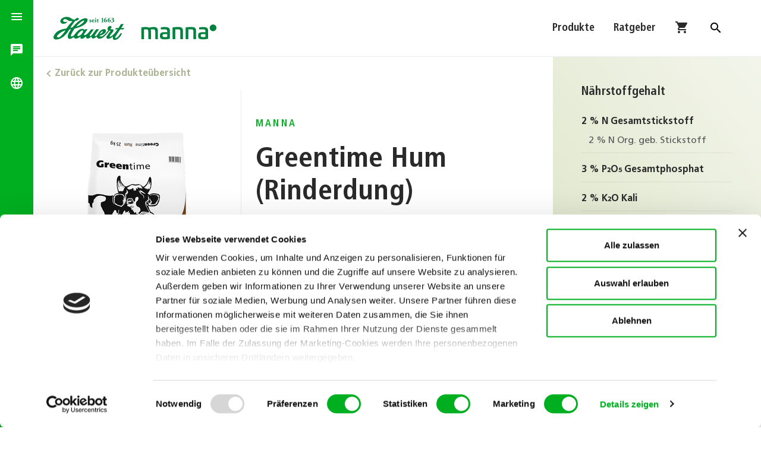

--- FILE ---
content_type: text/html; charset=utf-8
request_url: https://www.hauert-manna.com/produkte-ratgeber/produkte/detail/greentime-hum-25kg
body_size: 12713
content:
<!DOCTYPE html>
<html lang="de-DE">
<head>
<script id="Cookiebot" src="https://consent.cookiebot.com/uc.js" data-cbid="ae13568c-4219-4bef-9b2e-dc9b53f96b31" data-blockingmode="auto" type="text/javascript"></script>
<script data-cookieconsent="ignore">
    window.dataLayer = window.dataLayer || [];
    function gtag() {
        dataLayer.push(arguments);
    }
    gtag('consent', 'default', {
        'ad_personalization': 'denied',
        'ad_storage': 'denied',
        'ad_user_data': 'denied',
        'analytics_storage': 'denied',
        'functionality_storage': 'denied',
        'personalization_storage': 'denied',
        'security_storage': 'granted',
        'wait_for_update': 500,
    });
    gtag("set", "ads_data_redaction", true);
    gtag("set", "url_passthrough", false);
</script>
<!-- Copyright (c) 2000-2022 etracker GmbH. All rights reserved. -->
<!-- This material may not be reproduced, displayed, modified or distributed -->
<!-- without the express prior written permission of the copyright holder. -->
<!-- etracker tracklet 5.0 -->
<script data-cookieconsent="ignore" data-ecommerce-grabber="true" id="_etLoader" type="text/javascript" charset="UTF-8" data-block-cookies="true" data-respect-dnt="true" data-secure-code="3X9MQs" src="//code.etracker.com/code/e.js" async></script>
<!-- etracker tracklet 5.0 end -->
<script data-cookieconsent="ignore" type="text/javascript">
  function etrackerSetCookieConsent(e) {
    if (Cookiebot.consent.statistics)
      _etracker.enableCookies('www.hauert-manna.com');
    else
      _etracker.disableCookies('www.hauert-manna.com');
  };
  window.addEventListener('CookiebotOnConsentReady', etrackerSetCookieConsent, false); 
</script>
<!-- Global site tag (gtag.js) - Google Ads: 10864987112 -->
<script async src="https://www.googletagmanager.com/gtag/js?id=AW-10864987112"></script>
<script>
  window.dataLayer = window.dataLayer || [];
  function gtag(){dataLayer.push(arguments);}
  gtag('js', new Date());
 
  gtag('config', 'AW-10864987112');
</script>
<!-- One Tag Conditional Container: Hauert (29620) | Hauert_OneTag (16878) | Export Date: Jan. 8, 2025 @ 10:18am UTC -->
<script type="text/javascript">
var ft_onetag_16878 = {
    ft_vars:{
        "ftXRef":"", // <-- INSERT "TRANSACTION_ID" --
        "ftXValue":"", // <-- INSERT "TRANSACTION_VALUE" --
        "ftXType":"", // <-- INSERT "TRANSACTION_TYPE" --
        "ftXName":"", // <-- INSERT "TRANSACTION_NAME" --
        "ftXNumItems":"", // <-- INSERT "TRANSACTION_QUANTITY" --
        "ftXCurrency":"", // <-- INSERT "TRANSACTION_CURRENCY" --
        "U1":"", // <-- INSERT "U1" --
        "U2":"", // <-- INSERT "U2" --
        "U3":"", // <-- INSERT "U3" --
        "U4":"", // <-- INSERT "U4" --
        "U5":"", // <-- INSERT "U5" --
        "U6":"", // <-- INSERT "U6" --
        "U7":"", // <-- INSERT "U7" --
        "U8":"", // <-- INSERT "U8" --
        "U9":"", // <-- INSERT "U9" --
        "U10":"", // <-- INSERT "U10" --
        "U11":"", // <-- INSERT "U11" --
        "U12":"", // <-- INSERT "U12" --
        "U13":"", // <-- INSERT "U13" --
        "U14":"", // <-- INSERT "U14" --
        "U15":"", // <-- INSERT "U15" --
        "U16":"", // <-- INSERT "U16" --
        "U17":"", // <-- INSERT "U17" --
        "U18":"", // <-- INSERT "U18" --
        "U19":"", // <-- INSERT "U19" --
        "U20":"", // <-- INSERT "U20" --
        },
    ot_dom:'https://servedby.flashtalking.com',
    ot_path:'/container/29620;146852;16878;iframe/?',
    ot_href:'ft_referrer='+escape(document.location.href),
    ot_rand:Math.random()*1000000,
    ot_ref:document.referrer,
    ot_init:function(){
        var o=this,qs='',count=0,ns='';
        for(var key in o.ft_vars){
            qs+=(o.ft_vars[key]==''?'':key+'='+o.ft_vars[key]+'&');
        }
        count=o.ot_path.length+qs.length+o.ot_href+escape(o.ot_ref).length;
        ns=o.ot_ns(count-2000);
        document.write('<iframe style="position:absolute; visibility:hidden; width:1px; height:1px;" src="'+o.ot_dom+o.ot_path+qs+o.ot_href+encodeURIComponent('?~'+qs)+'&ns='+ns+'&cb='+o.ot_rand+'"></iframe>');
    },
    ot_ns:function(diff){
        if(diff>0){
            var o=this,qo={},
                sp=/(?:^|&)([^&=]*)=?([^&]*)/g,
                fp=/^(http[s]?):\/\/?([^:\/\s]+)\/([\w\.]+[^#?\s]+)(.*)?/.exec(o.ot_ref),
                ro={h:fp[2],p:fp[3],qs:fp[4].replace(sp,function(p1,p2,p3){if(p2)qo[p2]=[p3]})};
            return escape(ro.h+ro.p.substring(0,10)+(qo.q?'?q='+unescape(qo.q):'?p='+unescape(qo.p)));
        }else{
            var o=this;
            return escape(unescape(o.ot_ref));
        }
            }
    }
ft_onetag_16878.ot_init();
</script>

<meta charset="utf-8">
<!-- 
	This website is powered by TYPO3 - inspiring people to share!
	TYPO3 is a free open source Content Management Framework initially created by Kasper Skaarhoj and licensed under GNU/GPL.
	TYPO3 is copyright 1998-2025 of Kasper Skaarhoj. Extensions are copyright of their respective owners.
	Information and contribution at https://typo3.org/
-->



<title>Greentime Hum (Rinderdung) | Hauert MANNA</title>
<meta http-equiv="x-ua-compatible" content="IE=edge" />
<meta name="generator" content="TYPO3 CMS" />
<meta name="description" content="Greentime Hum ist ein organischer Stickstoff- und Phosphordünger zur Flächendüngung bei allen Gartenpflanzen. Durch seinen Anteil an humusbildenden Bestandteilen wirkt er bodenverbessernd und regt " />
<meta name="viewport" content="width=device-width, initial-scale=1.0" />
<meta property="og:type" content="product" />
<meta property="og:title" content="Greentime Hum (Rinderdung)" />
<meta property="og:url" content="https://www.hauert-manna.com/produkte-ratgeber/produkte/detail/greentime-hum-25kg" />
<meta property="og:description" content="Greentime Hum ist ein organischer Stickstoff- und Phosphordünger zur Flächendüngung bei allen Gartenpflanzen. Durch seinen Anteil an humusbildenden Bestandteilen wirkt er bodenverbessernd und regt " />
<meta property="og:image" content="https://docs.hauert-manna.de/de/packshots/500png/greentime-hum-25kg.png" />
<meta property="og:image:width" content="500" />
<meta property="og:image" content="https://docs.hauert-manna.de/de/packshots/500png/greentime-hum-25kg.png" />
<meta property="og:image:width" content="500" />
<meta property="og:locale" content="de_DE" />
<meta name="twitter:card" content="summary" />
<meta name="google-site-verification" content="83C-MF_HeUW1EjL-7tMNTul6jAsIqc-n1xzY8GD3xG4" />

<link rel="stylesheet" type="text/css" href="/typo3temp/assets/compressed/merged-337f83ce9bf412c08d1e9c9c33f737d1-708482d35ea92896d3a82ceb12811f8c.css?1763476583" media="all">
<link rel="stylesheet" type="text/css" href="/typo3temp/assets/compressed/merged-05b4df0796974b623196a20ff0177674-e19c589e44f62610894ba30c4cacb8c4.css?1743515738" media="all">



<script src="/typo3temp/assets/compressed/03458909a0-f0e467462805571fed1800fba02a7410.js?1661798631"></script>


<link rel="apple-touch-icon" sizes="180x180" href="/apple-touch-icon.png">
	<link rel="icon" type="image/png" sizes="32x32" href="/favicon-32x32.png">
	<link rel="icon" type="image/png" sizes="16x16" href="/favicon-16x16.png">
	<link rel="manifest" href="/manifest.json" crossorigin="use-credentials">
	<link rel="mask-icon" href="/safari-pinned-tab.svg" color="#5bbad5">
	<meta name="msapplication-TileColor" content="#eeeeee">
	<meta name="theme-color" content="#ffffff"><link rel="alternate" type="application/rss+xml" title="RSS 2.0" href="/?type=9818">
<link rel="canonical" href="https://www.hauert-manna.com/produkte-ratgeber/produkte/detail/greentime-hum-25kg"/>
</head>
<body>

<div class="searchbox">
  
    <div class="searchbox__centerwrap">
    <div class="tx-kesearch-pi1">
        <form method="get" id="form_kesearch_pi1" name="form_kesearch_pi1" action="/suche/">
            <fieldset class="kesearch_searchbox">
                <input type="hidden" name="id" value="318" />
                <div class="kesearchbox">
                    <input type="text" id="ke_search_sword" name="tx_kesearch_pi1[sword]" placeholder="" class="ui-autocomplete-input" />
                    <input type="submit" id="ke_search_submit" value="" />
                </div>
                
            </fieldset>
        </form>
    </div>
</div>
  
</div>
<div class="nav-side-drawer bg-primary" role="navigation">
  <a href="#" class="snipcart-checkout snipcart-summary" title="Shopping Cart">
	<span class="snipcart-total-items"></span>
	<i class="material-icons">shopping_cart</i>
</a>

  <a class="toggle">
	
			<i class="material-icons" data-tooltip="Menu">menu</i>
		
	<i class="material-icons">close</i>
</a>
  <div class="brand" data-departement=""><svg width="336" height="56" viewBox="0 0 336 56"><a href="/" title="Zurück zur Startseite">
<g>
	<path style="fill:#00833E;" d="M213.1,26.7c1.7,1.4,2.2,3.9,2.2,8.2l-0.1,14.5c0,0.5-0.2,0.7-0.6,0.7h-4.1c-0.4,0-0.6-0.2-0.6-0.7
		V36.7c0-2.2-0.2-3.8-0.5-4.8c-0.6-2-1.5-2.2-4.5-2.2c-1.6,0-3.1,0.1-4.5,0.4c0.5,1.4,0.7,3.2,0.7,5.6L201,49.5
		c0,0.5-0.2,0.7-0.6,0.7h-4.2c-0.5,0-0.7-0.2-0.7-0.7V35.8c0-2.9-0.2-4.4-1.1-5.2c-0.9-0.9-1.7-0.9-3.9-0.9h-3.8v19.8
		c0,0.5-0.2,0.7-0.7,0.7H182c-0.4,0-0.6-0.2-0.7-0.7V26.4c0-0.4,0.2-0.6,0.7-0.7c2.3-0.5,5-0.7,8-0.7c3.2,0,5.8,0.5,7.8,1.4
		c2.7-0.9,5.2-1.4,7.6-1.4C209.3,24.9,211.4,25.3,213.1,26.7"/>
	<path style="fill:#00833E;" d="M234.6,39.6h-6.2c-2.5,0-3.5,0.8-3.5,3c0,2.5,1.1,3.2,4.6,3.2c2.2,0,3.9-0.2,5.1-0.5V39.6z
		 M240.1,32.4v15.7c0,0.7-0.3,1.1-0.9,1.3c-2.3,0.7-5.7,1-10.1,1c-3.5,0-5.9-0.5-7.4-1.4c-1.4-1-2.2-3-2.2-6.1
		c0-5.5,2.7-7.2,8.6-7.2h6.5v-2.3c0-2.5-1.5-3.6-5.1-3.6h-7.4c-0.5,0-0.7-0.1-0.7-0.7v-2.8c0-0.5,0.1-0.6,0.6-0.7
		c2.1-0.4,4.6-0.6,7.4-0.6C237.3,25,240.1,27.3,240.1,32.4"/>
	<path style="fill:#00833E;" d="M264.8,26.8c1.8,1.5,2.3,4,2.3,8.8v13.8c0,0.5-0.2,0.7-0.7,0.7h-4.1c-0.5,0-0.7-0.2-0.7-0.7V36.7
		c0-3.4-0.1-5.1-1.1-6c-0.5-0.5-1-0.8-1.5-0.9c-0.5-0.1-1.4-0.1-2.7-0.1h-5.2v19.8c0,0.5-0.2,0.7-0.7,0.7h-4.1
		c-0.4,0-0.6-0.2-0.6-0.7V26.4c0-0.6,0.2-0.6,0.6-0.7c2.4-0.5,5.7-0.7,10.1-0.7C260.9,25,263.1,25.2,264.8,26.8"/>
	<path style="fill:#00833E;" d="M291.8,26.8c1.8,1.5,2.3,4,2.3,8.8v13.8c0,0.5-0.2,0.7-0.7,0.7h-4.1c-0.5,0-0.7-0.2-0.7-0.7V36.7
		c0-3.4-0.1-5.1-1.1-6c-0.5-0.5-1-0.8-1.5-0.9c-0.5-0.1-1.4-0.1-2.7-0.1h-5.2v19.8c0,0.5-0.2,0.7-0.7,0.7h-4.2
		c-0.4,0-0.6-0.2-0.6-0.7V26.4c0-0.6,0.2-0.6,0.6-0.7c2.4-0.5,5.7-0.7,10.1-0.7C288,25,290.1,25.2,291.8,26.8"/>
	<path style="fill:#00833E;" d="M313.4,39.6h-6.2c-2.5,0-3.5,0.8-3.5,3c0,2.5,1.1,3.2,4.6,3.2c2.2,0,3.9-0.2,5.1-0.5V39.6z
		 M318.9,32.4v15.7c0,0.7-0.3,1.1-0.9,1.3c-2.3,0.7-5.7,1-10.1,1c-3.5,0-5.9-0.5-7.4-1.4c-1.4-1-2.2-3-2.2-6.1
		c0-5.5,2.7-7.2,8.6-7.2h6.5v-2.3c0-2.5-1.5-3.6-5.1-3.6H301c-0.5,0-0.7-0.1-0.7-0.7v-2.8c0-0.5,0.1-0.6,0.6-0.7
		c2.1-0.4,4.6-0.6,7.4-0.6C316.1,25,318.9,27.3,318.9,32.4"/>
	<path style="fill:#00833E;" d="M329.1,33.6c3.8,0,6.9-3.1,6.9-6.9c0-3.8-3.1-6.9-6.9-6.9s-6.9,3.1-6.9,6.9
		C322.1,30.5,325.2,33.6,329.1,33.6"/>
	<path style="fill:#00833E;" d="M57.6,39.8c-5.3,5.6-11.1,4.6-6.8-0.9c4.6-5.7,7.8-7,9.3-6.8C62.2,32.6,60.2,37,57.6,39.8
		 M14.5,44.3c-5.3,4.5-9.3,1.4-6.3-2.2c3.9-4.6,12-9.3,16.4-10.3C23.2,35.2,17.4,41.8,14.5,44.3 M58.5,13.2c3.3-2.2,8.4-2.8,1.2,3.7
		c-4,3.6-10.2,6.9-12.8,7.2C51.5,18.2,56.4,14.7,58.5,13.2 M98.8,35c1.3-1.2,2.6-1.6,3.1-1.2c0.7,0.6-0.7,2.5-3.3,4.3
		C95.3,40.5,93.9,39.8,98.8,35 M137.7,29.8h6.6l1.8-2.6h-6.5l5.3-8.5h-5.6l-5.3,8.5h-5.2l-1.8,2.6h5.1c-7.1,10.1-8.7,10.7-11.1,12.8
		c-3.3,2.9-6.4,3-4.5,0.2l6.3-8.3c1.6-2.2,1.5-5.1-2.7-4.9h-2.4c-0.7-0.9,0.1-1.1,0.8-1.8c2.4-2.6,0.8-6.8-4.2-4.3
		c-2.2,1.1-3.1,4.7-2.9,6.2c0.2,1.4,1.7,0.9,1.2,2.5c-1.4,1.9-6.2,8-10.3,10.8c-4.1,2.8-7.8,1.1-6.9-0.5c3.6,0,7.9-2.5,10.1-4.5
		c5.2-4.7,2.4-8.1-0.3-8.6c-3.5-0.7-7.6,2.3-9.7,4.5c-3.9,4.3-3.9,5.8-5.3,7.4c-2.8,3.3-6.3,3.1-4.3-0.2l8.1-11.5H88l-7.7,10.4
		c-3.4,4.5-8,5.5-4.7,0.5l7.6-10.8h-5.5L72,36.8c-3.9,4.9-11.4,7.2-8.7,2.7l7-9.9h-5.2c0,0-0.5,0.7-1.3,1.7c-2.1-4.6-9.1-2-11.8,0
		c-2.7,2-5.6,5-9,9.8c-1.8,2.6-9.2,6.6-6.7-0.2c0.7-2,3.2-7.3,7.4-12.9c4.6-0.7,17.4-4.7,22.7-10.5C75.2,7.9,67.3,6,63.6,7.1
		c-2.5,0.7-11,2.2-24.3,18.6c-1.2,0.3-3.6,0.7-4.6,0.9c1.8-3.1,7-10.9,9.9-14.2c9.4-1.1,9.1-6.3,4.8-6.3c-2.6,0-4.3,3-5.8,3.7
		C37.5,10.1,36.2,4,27,4c-2.5,0-5.9,0.8-8.6,2.5c-7,4.3-4.7,11.9,2.1,11.9c2.5,0,6-1.4,7.7-3.7c0.7-0.9-0.3-1-1-0.6
		c-0.7,0.4-5.1,1.1-6.8-0.9c-2.1-2.5,1.8-5.8,5.3-4.3c6.5,2.7,3.4,3.9,13.9,4c-5.9,5-9.9,10.5-12.8,15.1c-12.2,1.4-18.4,5.6-21,8.2
		C2.4,39.7,0,43.4,0,46.5c0,2.2,1.8,4.3,4.9,4.3c5.5,0,17.2-2.5,27.6-20.5l3.9-0.9c-4.8,6.9-8.2,13.3-6.6,17.6
		c1.5,4,6.8,2.9,12.3-1.5c-0.1,5.3,8.6,3.9,13.6-1c-1.3,7,4.6,6,11.7-0.4c-1.4,4.9,4,7.5,11.4,0c-1.2,6.5,4.8,5.8,10.6,0.4
		c0,6.7,9.5,5.8,15.9-0.4c4.6-4.4,7.7-8.5,9.1-10.6c1.4-2.1,3.8-0.9,2.8,0.1l-7.5,10.4c-2.4,2.9,2,10.6,13.3,0
		c-2,4.2-0.2,7.7,3.4,7.7c3.6,0,8.3-3.2,11.5-7.7c2.7-3.9,3.7-6.5,2-6.5c-1.8,0-2.1,1.5-5.9,6.5c-1.8,2.3-9.3,7.8-5.8,0
		C128.3,44.1,135.9,32.3,137.7,29.8"/>
	<path style="fill:#00833E;" d="M74,14.8c-0.2-0.3-0.2-0.9-0.2-1.6c0.1-0.1,0.4-0.2,0.5,0c0.2,0.6,0.7,1.4,1.4,1.4
		c0.4,0,0.7-0.2,0.7-0.7c0-0.5-0.4-0.8-0.9-1c-0.8-0.4-1.4-0.9-1.4-1.7c0-1.2,1-1.8,2.2-1.8c0.7,0,1.3,0.2,1.5,0.3
		c0.1,0.3,0.2,0.9,0.2,1.4c-0.1,0.2-0.4,0.2-0.5,0.1c-0.3-0.8-0.6-1.1-1.1-1.1c-0.4,0-0.7,0.2-0.7,0.6c0,0.3,0.3,0.6,0.9,0.9
		c0.9,0.5,1.5,1,1.5,1.9c0,1.2-1.1,1.8-2.3,1.8C74.9,15.2,74.4,15.1,74,14.8"/>
	<path style="fill:#00833E;" d="M82,11.2c0.2,0,0.4,0,0.6-0.1c0.1,0,0.1-0.2,0.1-0.3c0-0.5-0.3-0.8-0.7-0.8c-0.6,0-1.1,0.6-1.1,1
		c0,0.2,0.2,0.2,0.6,0.2H82z M81.1,11.8c-0.3,0-0.3,0-0.3,0.2c0,1,0.7,2,1.9,2c0.4,0,0.9-0.1,1.3-0.7c0.2,0,0.4,0.1,0.4,0.3
		c-0.6,1.2-1.6,1.6-2.4,1.6c-1.9,0-2.9-1.3-2.9-2.8c0-1.7,1.2-3.1,3-3.1c1.4,0,2.2,0.9,2.2,2c0,0.3-0.1,0.5-0.5,0.5H81.1z"/>
	<path style="fill:#00833E;" d="M87.7,7.2c0,0.7-0.5,1-1,1c-0.6,0-1-0.4-1-1c0-0.6,0.5-1,1-1C87.4,6.2,87.7,6.7,87.7,7.2 M87.6,13.4
		c0,1,0.1,1.1,0.5,1.1l0.3,0c0.1,0.1,0.1,0.4,0,0.5c-0.5,0-1,0-1.6,0c-0.6,0-1.2,0-1.6,0c-0.1-0.1-0.1-0.4,0-0.5l0.3,0
		c0.5,0,0.5-0.2,0.5-1.1v-2.1c0-0.6,0-0.7-0.3-0.9l-0.2-0.1c-0.1-0.1-0.1-0.3,0-0.4c0.6-0.2,1.6-0.6,2-0.8c0.1,0,0.2,0,0.2,0.1
		c0,0.4,0,1,0,1.6V13.4z"/>
	<path style="fill:#00833E;" d="M91.9,10.3c-0.2,0-0.2,0-0.2,0.3v2.1c0,0.8,0,1.6,1,1.6c0.2,0,0.4-0.1,0.6-0.2
		c0.1,0,0.2,0.2,0.2,0.4c-0.4,0.4-1.1,0.8-2,0.8c-1.1,0-1.5-0.7-1.5-1.6v-3.1c0-0.3,0-0.3-0.3-0.3h-0.4c-0.2-0.1-0.2-0.3-0.1-0.4
		c0.4-0.2,0.8-0.4,1.1-0.6c0.2-0.2,0.6-0.5,1-1.1c0.1-0.1,0.3,0,0.4,0.1v1c0,0.3,0,0.3,0.3,0.3h1.2c0.1,0.1,0.1,0.1,0.1,0.3
		c0,0.2,0,0.4-0.2,0.5H91.9z"/>
	<path style="fill:#00833E;" d="M101.7,13.2c0,1.1,0.1,1.2,0.8,1.3l0.6,0c0.1,0.1,0.1,0.4,0,0.5c-0.5,0-1.3,0-2.2,0
		c-0.9,0-1.7,0-2.2,0c-0.1,0-0.2-0.4,0-0.5l0.6,0c0.7-0.1,0.8-0.2,0.8-1.3V8.8c0-0.9-0.1-1.1-0.7-1.2l-0.6-0.1
		c-0.1-0.1-0.1-0.4,0-0.5c0.6-0.1,1.2-0.2,1.8-0.4c0.6-0.2,1.1-0.4,1.2-0.4c0.1,0,0.2,0,0.2,0.2c0,0.3,0,0.9,0,1.6V13.2z"/>
	<path style="fill:#00833E;" d="M105.7,7.4c1.1-1,2.7-1.8,4.4-1.9c0.2,0.1,0.2,0.3,0,0.5c-1.7,0.4-2.4,1-3.2,1.9
		c-0.7,0.9-1,2.2-1,3.5c0,1.5,0.5,3.2,1.5,3.2c0.8,0,1-0.9,1-1.6c0-0.9-0.4-2.6-1.6-2.6c-0.1,0-0.2,0-0.3,0
		c-0.1-0.1-0.1-0.2-0.1-0.2c0.2-0.3,0.9-0.6,1.4-0.6c1.7,0,2.5,1.3,2.5,2.6c0,1.8-1.2,3-3.1,3c-2.1,0-3.3-1.5-3.3-3.7
		C103.9,10,104.6,8.4,105.7,7.4"/>
	<path style="fill:#00833E;" d="M113.4,7.4c1.1-1,2.7-1.8,4.4-1.9c0.2,0.1,0.2,0.3,0,0.5c-1.7,0.4-2.4,1-3.2,1.9
		c-0.7,0.9-1,2.2-1,3.5c0,1.5,0.5,3.2,1.5,3.2c0.8,0,1-0.9,1-1.6c0-0.9-0.4-2.6-1.6-2.6c-0.1,0-0.2,0-0.3,0
		c-0.1-0.1-0.1-0.2-0.1-0.2c0.2-0.3,0.9-0.6,1.4-0.6c1.7,0,2.5,1.3,2.5,2.6c0,1.8-1.2,3-3.1,3c-2.1,0-3.3-1.5-3.3-3.7
		C111.6,10,112.3,8.4,113.4,7.4"/>
	<path style="fill:#00833E;" d="M119.8,8.2c-0.2,0.1-0.4-0.1-0.4-0.3c0.5-1.1,1.6-1.7,2.9-1.7c1.3,0,2.2,0.7,2.2,1.6
		c0,0.6-0.2,1.1-1.7,1.8c-0.2,0.1-0.1,0.2,0.1,0.2c1.2,0,2.3,0.8,2.3,2.1c0,1-0.5,2-1.6,2.8c-1.2,0.9-2.4,1.1-3.2,1.1
		s-1.5-0.3-1.5-1c0-0.4,0.3-0.8,0.8-0.8c0.5,0,0.8,0.5,0.9,0.7c0.2,0.2,0.4,0.3,0.6,0.3c0.6,0,1.8-0.8,1.8-2.5
		c0-1.2-0.6-2.1-1.6-2.1c-0.6,0-1,0.3-1.4,0.6c-0.3-0.1-0.4-0.3-0.3-0.7c0.5-0.2,1.7-0.7,2.2-1.1c0.2-0.2,0.6-0.6,0.6-1.2
		c0-0.5-0.5-1-1.1-1C120.8,7.1,120.2,7.6,119.8,8.2"/>
</g>
<rect style="fill:none;" width="336" height="56"/>
</a></svg></div>
  <div class="nav-shortcut bg-primary">
	<nav class="nav-icon">
		<ul>
			
					<li><a data-shortcut="contact" data-tooltip="Kontakt & Team"><i class="material-icons">chat</i></a></li>
					<li><a data-shortcut="languages" data-tooltip="Sprache ändern"><i class="material-icons">language</i></a></li>
					
				
		</ul>
	</nav>
</div>
  <div class="nav-main bg-primary gradient-primary">
    <div class="brand-background">
	<svg width="1000" height="300" viewBox="0 0 1000 300">
		<circle class="back-shape" cx="300" cy="-2715" r="3000" fill="#ffffff"></circle>
		<circle class="front-shape" cx="250" cy="-2730" r="3000" fill="#fceb00"></circle>
	</svg>
</div>
    <nav class="nav-multilevel">
      <div class="nav-back">
        <a>zurück</a>
      </div>
      <div class="nav-container">
        <ul class="nav-level top-level visible active">
          <li class="sub-section">
            <span class="sub-title">
              Produkte &amp; Ratgeber
            </span>
            <ul><li><a class="sub-link has-arrow">Haus &amp; Garten</a><ul class="nav-level" data-level="level-294"><span class="sub-title"></span><ul><li><a href="/produkte-ratgeber/haus-garten/ueberblick" title="Überblick">Überblick</a></li><li><a href="https://www.hauert-manna.com/produkte-ratgeber/produkte?a=hobby" title="Produkte">Produkte</a></li><li><a href="/produkte-ratgeber/haus-garten/ratgeber" title="Ratgeber">Ratgeber</a></li></ul></ul></li><li><a class="sub-link has-arrow">Gewerbliche Anwender</a><ul class="nav-level" data-level="level-295"><span class="sub-title"></span><ul><li><a href="/produkte-ratgeber/gewerbliche-anwender/ueberblick" title="Überblick">Überblick</a></li><li><a href="https://www.hauert-manna.com/produkte-ratgeber/produkte?a=profi" title="Produkte">Produkte</a></li><li><a href="/produkte-ratgeber/gewerbliche-anwender/ratgeber" title="Ratgeber">Ratgeber</a></li></ul></ul></li><li><a class="sub-link has-arrow">Agrar</a><ul class="nav-level" data-level="level-296"><span class="sub-title"></span><ul><li><a href="/produkte-ratgeber/agrar/ueberblick" title="Überblick">Überblick</a></li><li><a href="https://www.hauert-manna.com/produkte-ratgeber/produkte?a=agrar" title="Produkte">Produkte</a></li><li><a href="/produkte-ratgeber/agrar/ratgeber" title="Ratgeber">Ratgeber</a></li></ul></ul></li></ul>
          </li>
          <li class="sub-section">
            <span class="sub-title">
              Labor &amp; Entwicklung
            </span>
            <ul><li><a href="/labor-entwicklung/forschung-und-entwicklung" title="Forschung und Entwicklung">Forschung und Entwicklung</a></li><li><a href="/labor-entwicklung/unsere-technologien" title="Unsere Technologien">Unsere Technologien</a> <a class="sub-link has-arrow"></a><ul class="nav-level" data-level="level-302"><span class="sub-title"></span><ul><li><a href="/labor-entwicklung/unsere-technologien/granutec" title="Granutec">Granutec</a></li><li><a href="/labor-entwicklung/unsere-technologien/sphero-granulate" title="Sphero-Granulate">Sphero-Granulate</a></li><li><a href="/labor-entwicklung/unsere-technologien/tardit" title="Tardit">Tardit</a></li><li><a href="/labor-entwicklung/unsere-technologien/wuerfelpresse" title="Würfelpresse">Würfelpresse</a></li><li><a href="/labor-entwicklung/unsere-technologien/kompaktor" title="Kompaktor">Kompaktor</a></li></ul></ul></li></ul>
          </li>
          <li class="sub-section">
            <span class="sub-title">
              Über uns
            </span>
            <ul><li><a href="/ueber-uns/dafuer-stehen-wir" title="Dafür stehen wir">Dafür stehen wir</a></li><li><a href="/ueber-uns/kontakt-team" title="Kontakt &amp; Team">Kontakt &amp; Team</a><a class="sub-link has-arrow"></a>
		<ul class="nav-level" data-level="contact">
			<span class="sub-title">Kontakt &amp; Team</span>
			<address itemprop="address" itemscope="" itemtype="http://schema.org/PostalAddress">
				<span class="name" itemprop="name">Hauert Manna Düngerwerke GmbH</span><br />
				<span class="streetAddress" itemprop="streetAddress">Hahnenbalz 35</span><br />
				<span class="postalCode" itemprop="postalCode">D-90411</span> <span class="addressLocality" itemprop="addressLocality">Nürnberg</span><br><span class="country-name" style="display:none">Deutschland</span>
			</address>
			<span class="telephone">Tel: <a href="tel:+49-911-941-18-18-0"><span itemprop="telephone">0911 941 18 18 0</span></a></span><br />
			<span class="fax">Fax: <span itemprop="telephone">0911 941 18 18 1</span></span><br />
			<span class="email"><a href="javascript:linkTo_UnCryptMailto(%27wksvdy4uyxdkudJrkeobd8myw%27);" title="E-Mail senden">kontakt[at]hauert.com</a></span><br />
			<br /><br />
			<a href="/ueber-uns/kontakt-team">Alle Kontakte <i class="material-icons">arrow_forward</i></a>
		</ul></li><li><a href="/ueber-uns/news-events" title="News &amp; Events">News &amp; Events</a></li><li><a href="/ueber-uns/medien-downloads" title="Downloads">Downloads</a></li><li><a href="/ueber-uns/offene-stellen" title="Offene Stellen">Offene Stellen</a></li></ul>
          </li>
          <li class="sub-section settings">
            <ul><li><a class="sub-link icon"><i class="material-icons">language</i> Deutschland, Deutsch</a><ul class="nav-level" data-level="languages"><span class="sub-title">Wählen Sie Ihr Land</span><li><a href="/produkte-ratgeber/produkte/detail/greentime-hum-25kg" title="Deutschland, Deutsch">Deutschland, Deutsch</a></li><li><a href="https://www.hauert.com/ch-de/" title="Schweiz, Deutsch">Schweiz, Deutsch</a></li></ul></li></ul>
          </li>
          <li class="sub-section footer">
            <div class="social-bar"><a href="https://facebook.com/hauertdeutschland" title="Facebook" target="_blank" class="facebook" rel="noreferrer"><i class="icon-facebook"></i></a><a href="https://www.instagram.com/hauertmanna/" title="Instagram" target="_blank" class="instagram" rel="noreferrer"><i class="icon-instagram"></i></a><a href="https://www.linkedin.com/company/hauert/" title="LinkedIn" target="_blank" class="linkedin" rel="noreferrer"><i class="icon-linkedin2"></i></a><a href="https://www.xing.com/companies/hauerthbgd%C3%BCngerag" title="Xing" target="_blank" class="xing" rel="noreferrer"><i class="icon-xing"></i></a><a href="https://www.youtube.com/channel/UCrYfkcgwUMWsP7OXO_Y9iew" title="Hauert YouTube Channel" target="_blank" class="youtube" rel="noreferrer"><i class="icon-youtube"></i></a></div><div class="site-info"><a href="/agbs">AGB's</a>&nbsp;•&nbsp;<a href="/datenschutz">Datenschutz</a>&nbsp;•&nbsp;<a href="/erklaerung-zur-barrierefreiheit">Erklärung zur Barrierefreiheit</a>&nbsp;•&nbsp;<a href="/impressum">Impressum</a><br>© Hauert MANNA Düngerwerke GmbH</div>
          </li>
        </ul>
      </div>
      <div class="scroll-indicator scroll-down" data-dir="1"></div>
<div class="scroll-indicator scroll-up" data-dir="-1"></div>      
    </nav>
  </div>
</div>
<div class="app">
  <header class="site-header">
    <nav class="nav-secondary" role="navigation"><ul><li class="nav_topright"><a href="/produkte-ratgeber/produkte" title="Produkte">Produkte</a></li><li class="nav_topright"><a href="/produkte-ratgeber/haus-garten/ratgeber" title="Ratgeber">Ratgeber</a></li>	<li>
		<a href="#" class="snipcart-checkout snipcart-summary" title="Warenkorb">
			<span class="snipcart-total-items"></span>
			<i class="material-icons">shopping_cart</i>
		</a>
	</li>	<li class="visible-small">
		<a href="" class="link--search" title="Suche">
			<i class="material-icons">search</i>
		</a>
	</li></ul></nav>
  </header>
  <div class="site-page">
    <div class="site-grid two-columns">
      <main class="main">
          



	


          
	
<a class="site-back-button" href="/produkte-ratgeber/produkte">Zurück zur Produkteübersicht</a><div class="product-summary" id="keepFilter"><div class="product-image"><picture><source media="(min-width:1500px)" srcset="https://docs.hauert-manna.de/de/packshots/250webp/greentime-hum-25kg.webp" alt="Greentime Hum (Rinderdung)" type="image/webp"><source media="(max-width:1499px)" srcset="https://docs.hauert-manna.de/de/packshots/170webp/greentime-hum-25kg.webp" alt="Greentime Hum (Rinderdung)" type="image/webp"><img src="https://docs.hauert-manna.de/de/packshots/170png/greentime-hum-25kg.png" alt="Greentime Hum (Rinderdung)" /></picture><div class="product-logo "></div></div><div class="product-info"><hgroup><h4>Manna</h4><h1>Greentime Hum (Rinderdung)</h1></hgroup><div class="product-keywords"><ul class="bullet"><li><p>Organischer Gartendünger 2+3+0</p></li><li><p>Natürlich enthaltene biologisch aktive Substanzen</p></li><li><p>Reich an Aminosäuren und Peptiden </p></li><li><p>Für alle Pflanzen geeignet</p></li><li><p>Erhöht die Bodenfruchtbarkeit</p></li></ul></div><div class="product-sizes"><div class="name">Grösse</div><form id="product-sizes"><input checked="" type="radio" name="sizes" value="25000" id="size-0" data-size="25 kg" data-item-name="Greentime Hum (Rinderdung) (25kg)" data-item-price="0.00" data-item-baseprice="0.00" data-item-id="684325" data-size="25kg"><label class="chip outline" for="size-0"><strong>25 kg</strong></label></form></div><div class="product-price"><br></div><div class="product-actions"><!--<a class="btn outline" href="#findseller" title="Verkaufstelle finden">Verkaufstelle finden</a>--></div></div></div><div class="container"><div class="product-details"><h5>Produktdetails</h5><p>Greentime Hum ist ein organischer Stickstoff- und Phosphordünger zur Flächendüngung bei allen Gartenpflanzen. Durch seinen Anteil an humusbildenden Bestandteilen wirkt er bodenverbessernd und regt das Bodenleben an. Greentime Hum besteht aus pelletierten organischen Material. Das Material muss im Boden mikrobiologisch umgewandelt werden, um die Nährstoffe pflanzenverfügbar zu machen. Daher ist beim Einsatz auf biologisch aktive Böden zu achten. Durch seinen Anteil an humusbildenden Bestandteilen wirkt er bodenverbessernd und regt das Bodenleben an.</p><table class="product-specs"><tbody><tr><th><i class="hauert-icons">active_time</i>Wirkzeit</th><td>1-2 Monate</td></tr><tr><th><i class="hauert-icons">sizes</i>Packgrössen</th><td><dl><dt>25 kg</dt><dd>&nbsp;</dd></dl></td></tr><tr><th><i class="hauert-icons">dosing</i>Dosierung</th><td>120-170 g/m²</td></tr><tr><th><i class="hauert-icons">season</i>Saison</th><td>Frühjahr bis Herbst</td></tr><tr><th><i class="hauert-icons">product</i>Produkt</th><td>Greentime</td></tr></tbody></table></div><div class="product-application"><h5>Anwendung</h5><p>Greentime Hum wird vor der Saat oder Pflanzung breitwürfig und gleichmäßig auf den Boden aufgestreut und eingearbeitet. Bei vorhandenem Bestand oder vorhandener Pflanzung wird Greentime Hum zwischen die Pflanzreihen oder um die Einzelpflanzen gestreut und leicht eingearbeitet. Die Nährstoffe werden über einen Zeitraum von 1-2 Monaten gleichmäßig freigesetzt.</p><h6>Dosierung</h6><ul><li>Schwachzehrer: 120 g/m²</li><li>Starkzehrer: 170 g/m²</li></ul><h5>Zu beachten</h5><p></p><p>Greentime Hum ist ein biologischer Naturdünger mit Langzeit-Depot und Sofort-Effekt.</p><p>Als organischer Universaldünger bildet er den Grundstock für kräftiges Wurzelwachstum, gesunde Pflanzen &amp; üppige Ernteerträge. Das macht Rindermist zur grünen Alternative für alle, die auf handelsüblichen Mineraldünger verzichten möchten.</p></div><div class="product-details"><h5>Produkthinweise</h5><h6>Inverkehrbringer</h6><p>Hauert MANNA Düngerwerke GmbH, Hahnenbalz 35, DE-90411 Nürnberg, +49 (0)911 94 11 81 80</p></div><div class="article-actions"><div><a class="btn outline" href="https://docs.hauert-manna.de/de/datasheets/greentime-hum-25kg_de.pdf" title="Datenblatt als PDF herunterladen" target="_blank">Datenblatt (PDF)</a></div></div></div>



      </main>
      <aside class="sidebar right sidebar-grid">
          
	
<div class="card tertiary"><div class="card-content-wrapper"><header class="card-header"></header><div class="card-body"><h3>Nährstoffgehalt</h3><ul class="substances-list"><li class="highlight">2 % N Gesamtstickstoff<ul><li>2 % N Org. geb. Stickstoff</li></ul></li><li class="highlight">3 % P₂O₅ Gesamtphosphat</li><li class="highlight">2 % K₂O Kali</li><li class="highlight"></li><li class="highlight">73 % OS Organische Substanz</li><li class="highlight">100 % N Ant. Langzeitstickstoff</li></ul></div><footer class="card-footer"></footer></div></div>



      </aside>
    </div>
  </div>
  <footer class="site-footer" id="footer">
  <div class="brand"><a href="/" title="Zurück zur Startseite"><svg width="94" height="32" viewBox="0 0 94 32">
	<g>
		<path style="fill:#00833E;" d="M36.8,23.1c-3.4,3.5-7,2.9-4.3-0.5c2.9-3.6,4.9-4.4,5.9-4.3C39.7,18.5,38.4,21.3,36.8,23.1
			 M9.6,25.9c-3.4,2.8-5.8,0.9-3.9-1.4c2.5-2.9,7.5-5.9,10.4-6.5C15.1,20.2,11.4,24.3,9.6,25.9 M37.4,6.3c2.1-1.4,5.3-1.8,0.8,2.3
			c-2.5,2.3-6.4,4.3-8,4.6C33,9.4,36,7.2,37.4,6.3 M62.7,20.1c0.8-0.8,1.6-1,1.9-0.8c0.4,0.4-0.4,1.6-2.1,2.7
			C60.5,23.5,59.7,23,62.7,20.1 M87.2,16.7h4.1l1.1-1.6h-4.1l3.3-5.3h-3.6l-3.3,5.3h-3.2l-1.2,1.6h3.2c-4.5,6.4-5.5,6.7-7,8
			c-2.1,1.8-4,1.9-2.9,0.2l3.9-5.3c1-1.4,1-3.2-1.7-3.1h-1.5c-0.4-0.6,0-0.7,0.5-1.2c1.5-1.6,0.5-4.3-2.7-2.7c-1.4,0.7-2,2.9-1.8,3.9
			c0.2,0.9,1.1,0.5,0.7,1.6c-0.9,1.2-3.9,5-6.5,6.8c-2.6,1.8-4.9,0.7-4.4-0.3c2.3,0,5-1.6,6.4-2.8c3.2-3,1.5-5.1-0.2-5.4
			c-2.2-0.4-4.8,1.4-6.1,2.9C58,22,58,22.9,57.2,24c-1.8,2.1-4,1.9-2.7-0.1l5.1-7.2H56l-4.8,6.5c-2.2,2.8-5,3.5-3,0.3l4.8-6.8h-3.5
			l-3.7,4.6c-2.5,3.1-7.2,4.5-5.5,1.7l4.4-6.3h-3.3c0,0-0.3,0.5-0.8,1.1c-1.3-2.9-5.7-1.2-7.4,0c-1.7,1.2-3.5,3.1-5.6,6.2
			c-1.1,1.6-5.8,4.2-4.2-0.1c0.5-1.3,2-4.6,4.6-8.1C31,15.1,39,12.6,42.3,9c5.5-6,0.6-7.2-1.8-6.5C39,2.9,33.6,3.8,25.2,14.1
			c-0.8,0.2-2.3,0.4-2.9,0.6c1.2-1.9,4.4-6.9,6.3-9c5.9-0.7,5.7-3.9,3-3.9c-1.6,0-2.7,1.9-3.6,2.3c-3.9,0.2-4.6-3.6-10.4-3.6
			c-1.6,0-3.7,0.5-5.4,1.5c-4.4,2.7-2.9,7.5,1.3,7.5c1.6,0,3.8-0.9,4.9-2.3c0.4-0.6-0.2-0.6-0.6-0.4c-0.5,0.2-3.2,0.7-4.3-0.5
			c-1.3-1.6,1.2-3.6,3.3-2.7c4.1,1.7,2.2,2.4,8.7,2.6c-3.7,3.2-6.2,6.6-8,9.5c-7.7,0.9-11.6,3.6-13.2,5.2C2,23,0.5,25.3,0.5,27.2
			c0,1.4,1.1,2.7,3.1,2.7C7,30,14.4,28.4,21,17l2.5-0.5c-3,4.3-5.2,8.4-4.2,11.1c0.9,2.5,4.3,1.9,7.7-0.9c0,3.4,5.4,2.5,8.6-0.6
			c-0.8,4.4,2.9,3.8,7.3-0.2c-0.9,3.1,2.5,4.7,7.2,0c-0.7,4.1,3,3.7,6.7,0.2c0,4.2,6,3.7,10-0.2c2.9-2.8,4.8-5.4,5.7-6.6
			c0.9-1.3,2.4-0.6,1.8,0.1l-4.7,6.6c-1.5,1.9,1.3,6.7,8.4,0c-1.3,2.6-0.1,4.9,2.2,4.9c2.2,0,5.2-2,7.3-4.9c1.7-2.4,2.3-4.1,1.2-4.1
			c-1.1,0-1.3,0.9-3.7,4.1c-1.1,1.5-5.9,4.9-3.6,0C81.3,25.8,86.1,18.3,87.2,16.7"/>
		<path style="fill:#00833E;" d="M47.1,7.3C47,7.1,47,6.7,47,6.3c0.1-0.1,0.2-0.1,0.3,0c0.1,0.4,0.4,0.9,0.9,0.9
			c0.3,0,0.4-0.2,0.4-0.4c0-0.3-0.3-0.5-0.6-0.6c-0.5-0.3-0.9-0.6-0.9-1.1c0-0.8,0.6-1.1,1.4-1.1C49,3.9,49.4,4,49.4,4
			c0.1,0.2,0.1,0.5,0.1,0.9c0,0.1-0.3,0.1-0.3,0c-0.2-0.5-0.4-0.7-0.7-0.7c-0.3,0-0.4,0.1-0.4,0.4c0,0.2,0.2,0.4,0.6,0.6
			c0.6,0.3,1,0.6,1,1.2c0,0.8-0.7,1.2-1.5,1.2C47.7,7.6,47.4,7.5,47.1,7.3"/>
		<path style="fill:#00833E;" d="M52.2,5c0.1,0,0.3,0,0.4-0.1c0,0,0.1-0.1,0.1-0.2c0-0.3-0.2-0.5-0.5-0.5c-0.4,0-0.7,0.3-0.7,0.6
			C51.5,5,51.6,5,51.9,5H52.2z M51.6,5.4c-0.2,0-0.2,0-0.2,0.2c0,0.6,0.4,1.3,1.2,1.3c0.2,0,0.6-0.1,0.8-0.4c0.1,0,0.2,0.1,0.2,0.2
			c-0.4,0.7-1,1-1.5,1c-1.2,0-1.8-0.8-1.8-1.8c0-1.1,0.8-1.9,1.9-1.9c0.9,0,1.4,0.6,1.4,1.2c0,0.2,0,0.3-0.3,0.3H51.6z"/>
		<path style="fill:#00833E;" d="M55.8,2.5c0,0.4-0.3,0.6-0.6,0.6c-0.4,0-0.6-0.3-0.6-0.6c0-0.4,0.3-0.6,0.6-0.6
			C55.5,1.9,55.8,2.2,55.8,2.5 M55.7,6.4c0,0.6,0,0.7,0.3,0.7l0.2,0c0.1,0.1,0.1,0.3,0,0.3c-0.3,0-0.6,0-1,0c-0.4,0-0.8,0-1,0
			c-0.1-0.1-0.1-0.3,0-0.3l0.2,0c0.3,0,0.3-0.1,0.3-0.7V5.1c0-0.3,0-0.4-0.2-0.6l-0.1-0.1c-0.1-0.1-0.1-0.2,0-0.3
			c0.4-0.1,1-0.3,1.3-0.5c0.1,0,0.1,0,0.2,0.1c0,0.3,0,0.6,0,1V6.4z"/>
		<path style="fill:#00833E;" d="M58.4,4.4c-0.1,0-0.1,0-0.1,0.2v1.3c0,0.5,0,1,0.6,1c0.1,0,0.3-0.1,0.4-0.1c0.1,0,0.1,0.1,0.1,0.2
			c-0.2,0.3-0.7,0.5-1.2,0.5c-0.7,0-1-0.4-1-1V4.6c0-0.2,0-0.2-0.2-0.2h-0.3c-0.1,0-0.1-0.2-0.1-0.3c0.3-0.1,0.5-0.3,0.7-0.4
			c0.2-0.1,0.4-0.3,0.6-0.7c0.1,0,0.2,0,0.3,0v0.6c0,0.2,0,0.2,0.2,0.2h0.8c0,0,0.1,0.1,0.1,0.2c0,0.1,0,0.3-0.1,0.3H58.4z"/>
		<path style="fill:#00833E;" d="M64.6,6.3c0,0.7,0.1,0.8,0.5,0.8l0.4,0c0.1,0.1,0.1,0.3,0,0.3c-0.3,0-0.8,0-1.4,0
			c-0.6,0-1.1,0-1.4,0c-0.1,0-0.1-0.3,0-0.3l0.4,0c0.4,0,0.5-0.1,0.5-0.8V3.5c0-0.6,0-0.7-0.4-0.8l-0.4-0.1c-0.1,0-0.1-0.3,0-0.3
			c0.4-0.1,0.8-0.1,1.1-0.2c0.4-0.1,0.7-0.3,0.8-0.3c0,0,0.1,0,0.1,0.1c0,0.2,0,0.6,0,1V6.3z"/>
		<path style="fill:#00833E;" d="M67.1,2.6c0.7-0.6,1.7-1.1,2.8-1.2c0.1,0.1,0.1,0.2,0,0.3c-1.1,0.3-1.5,0.6-2,1.2
			c-0.5,0.6-0.6,1.4-0.6,2.2c0,0.9,0.3,2,1,2c0.5,0,0.7-0.6,0.7-1c0-0.6-0.2-1.6-1-1.6c-0.1,0-0.1,0-0.2,0c-0.1,0-0.1-0.1-0.1-0.2
			C67.7,4.2,68.1,4,68.4,4C69.5,4,70,4.8,70,5.6c0,1.1-0.8,1.9-2,1.9c-1.3,0-2.1-1-2.1-2.3C65.9,4.3,66.4,3.3,67.1,2.6"/>
		<path style="fill:#00833E;" d="M71.9,2.6c0.7-0.6,1.7-1.1,2.8-1.2c0.1,0.1,0.1,0.2,0,0.3c-1.1,0.3-1.5,0.6-2,1.2
			C72.2,3.5,72,4.4,72,5.2c0,0.9,0.3,2,1,2c0.5,0,0.7-0.6,0.7-1c0-0.6-0.2-1.6-1-1.6c-0.1,0-0.1,0-0.2,0c-0.1,0-0.1-0.1-0.1-0.2
			C72.6,4.2,73,4,73.3,4c1.1,0,1.6,0.8,1.6,1.6c0,1.1-0.8,1.9-2,1.9c-1.3,0-2.1-1-2.1-2.3C70.8,4.3,71.2,3.3,71.9,2.6"/>
		<path style="fill:#00833E;" d="M76,3.2c-0.1,0-0.2-0.1-0.2-0.2c0.3-0.7,1-1.1,1.8-1.1c0.8,0,1.4,0.4,1.4,1c0,0.4-0.1,0.7-1.1,1.1
			c-0.1,0,0,0.1,0.1,0.1c0.8,0,1.5,0.5,1.5,1.3c0,0.6-0.3,1.3-1,1.8c-0.7,0.5-1.5,0.7-2,0.7s-0.9-0.2-0.9-0.6c0-0.2,0.2-0.5,0.5-0.5
			c0.3,0,0.5,0.3,0.6,0.5c0.1,0.2,0.3,0.2,0.4,0.2c0.4,0,1.2-0.5,1.2-1.6c0-0.8-0.4-1.3-1-1.3c-0.4,0-0.6,0.2-0.9,0.4
			c-0.2,0-0.3-0.2-0.2-0.4c0.3-0.1,1-0.4,1.4-0.7c0.2-0.1,0.4-0.4,0.4-0.8c0-0.3-0.3-0.6-0.7-0.6C76.6,2.4,76.2,2.8,76,3.2"/>
	</g>
</svg></a></div>
  <div class="site-info"><a href="/newsletter" title="Newsletter">Newsletter</a><a href="/agbs" title="AGB's">AGB's</a><a href="/agbs" title="Widerrufsrecht">Widerrufsrecht</a><a href="/datenschutz" title="Datenschutz">Datenschutz</a><a href="/erklaerung-zur-barrierefreiheit" title="Erklärung zur Barrierefreiheit">Erklärung zur Barrierefreiheit</a><a href="/impressum" title="Impressum">Impressum</a><span>© Hauert MANNA Düngerwerke GmbH</span></div>
  <div class="footer-actions">
    <div class="language-selector"><a class="icon" data-shortcut="languages"><i class="material-icons">language</i><strong>Deutschland,</strong> Deutsch</a></div>
    <div class="social-bar"><a href="https://facebook.com/hauertdeutschland" title="Facebook" target="_blank" class="facebook" rel="noreferrer"><i class="icon-facebook"></i></a><a href="https://www.instagram.com/hauertmanna/" title="Instagram" target="_blank" class="instagram" rel="noreferrer"><i class="icon-instagram"></i></a><a href="https://www.linkedin.com/company/hauert/" title="LinkedIn" target="_blank" class="linkedin" rel="noreferrer"><i class="icon-linkedin2"></i></a><a href="https://www.xing.com/companies/hauerthbgd%C3%BCngerag" title="Xing" target="_blank" class="xing" rel="noreferrer"><i class="icon-xing"></i></a><a href="https://www.youtube.com/channel/UCrYfkcgwUMWsP7OXO_Y9iew" title="Hauert YouTube Channel" target="_blank" class="youtube" rel="noreferrer"><i class="icon-youtube"></i></a></div>
    <span class="snipcart-icons"><img src="/fileadmin/templates/default/img/snipcart/snipcart-icons_all.png" alt="Paypal, Visa, Mastercard, American Express"></span>
  </div>
</footer> 
</div>
<script src="/typo3temp/assets/compressed/jquery-3.6.0.min-011b548c638a1f9b7ced8574d0478516.js?1661798631"></script>
<script src="/typo3temp/assets/compressed/auto-complete.min-64482c64a341144557244bcb670961b6.js?1688574563"></script>
<script src="/typo3temp/assets/compressed/jquery-ui.min-a4d2093b77988667f96eab2eb5e8e642.js?1661798631"></script>
<script src="/typo3temp/assets/compressed/jquery.datetimepicker.min-cd59d9b927bcec989a1940ceb8ee7cba.js?1726758428"></script>
<script src="/typo3temp/assets/compressed/parsley.min-c71201c2f83d509abb001f4715f70483.js?1726758428"></script>
<script src="/typo3temp/assets/compressed/Tabs.min-c8d2fd5ada76196c30f1420fd6ab5b91.js?1726758428"></script>
<script src="/typo3temp/assets/compressed/Form.min-0f0cfca14863bdae2556b483b8df2fb4.js?1726758428"></script>
<script src="/typo3temp/assets/compressed/scripts-448a8a41fb5509b82928529536eacf0a.js?1661842688"></script>
<script src="/typo3temp/assets/compressed/shariff.min-ffd0abe982f18755346af1a02a587459.js?1661842688"></script>
<script src="/typo3temp/assets/compressed/atomic-fdd1ea40974b81ed972136538ba084b6.js?1691998231"></script>
<script src="/typo3temp/assets/compressed/extend-c21effa159a14bcc6d3300d0d7c2006f.js?1690350852"></script>

<script src="https://cdn.snipcart.com/scripts/2.0/snipcart.js" id="snipcart" data-api-key="NTk1NTZhZTEtMDMxMS00M2E1LTgwYzgtYWUzNGIwNmJmZTU4NjM3MjUzMTQxMTc4MDExMTg0"></script>
<script type="text/javascript" src="//app.pageproofer.com/embed/d9fc4b56-f719-51d7-ab28-cd502325a43e" async="true"></script>
<script>
    const searchForms = document.querySelectorAll('input[name="tx_kesearch_pi1[sword]"]');
    let keSearchPremiumAutocomplete = [];
    searchForms.forEach(function (el) {
        let fieldId = el.id;
        keSearchPremiumAutocomplete.push(new autoComplete({
            selector: 'input[id="' + fieldId + '"]',
            minChars: 2,
            source: function (term, response) {
                term = term.toLowerCase();
                httpRequest = new XMLHttpRequest();
                if (!httpRequest) {
                    alert('Giving up :( Cannot create an XMLHTTP instance');
                    return false;
                }
                httpRequest.onreadystatechange = function () {
                    if (httpRequest.readyState == 4) {
                        response(JSON.parse(httpRequest.responseText))
                    }
                };
                httpRequest.open('GET', 'https://www.hauert-manna.com/index.php?eID=keSearchPremiumAutoComplete&wordStartsWith=' + term + '&amount=10&pid=346');
                httpRequest.send();
            }
        }));
    });
</script>
</body>
</html>

--- FILE ---
content_type: text/css
request_url: https://www.hauert-manna.com/typo3temp/assets/compressed/merged-337f83ce9bf412c08d1e9c9c33f737d1-708482d35ea92896d3a82ceb12811f8c.css?1763476583
body_size: 4346
content:
@charset "UTF-8";.snip-layout .snip-col--right,.snip-layout .snip-flash__content .snip-flash__confirm{-webkit-box-ordinal-group:3;order:2}@font-face{font-family:Snipcart;src:url(fonts/snipcart/Snipcart.woff?94043836) format("woff"),url(fonts/snipcart/Snipcart.ttf?94043836) format("truetype");font-weight:400;font-style:normal}body.snip-open{height:auto!important;margin:0!important;overflow:hidden!important;padding:0!important}.snip-layout{background:rgba(123,123,123,.75);bottom:0;color:#999;font-family:Arial,sans-serif;font-size:14px;left:0;line-height:normal;overflow-x:auto;padding:0;position:fixed;right:0;top:0;z-index:1040}.snip-layout .snip-ico{-webkit-font-smoothing:antialiased;font-family:Snipcart;font-style:normal;font-variant:normal;font-weight:400;line-height:1;speak:none;text-transform:none}.snip-layout .snip-ico--credit-cart:before{content:""}.snip-layout .snip-ico--truck:before{content:""}.snip-layout .snip-ico--letter:before{content:""}.snip-layout .snip-ico--receipt:before{content:""}.snip-layout .snip-ico--checklist:before{content:""}.snip-layout .snip-ico--basket:before{content:""}.snip-layout .snip-ico--check:before{content:""}.snip-layout .snip-ico--close:before{content:""}.snip-layout a,.snip-layout dd,.snip-layout div,.snip-layout dl,.snip-layout dt,.snip-layout em,.snip-layout form,.snip-layout h1,.snip-layout h2,.snip-layout h3 h4,.snip-layout img,.snip-layout label,.snip-layout li,.snip-layout ol,.snip-layout p,.snip-layout small,.snip-layout span,.snip-layout strong,.snip-layout table,.snip-layout tbody,.snip-layout td,.snip-layout th,.snip-layout thead,.snip-layout tr,.snip-layout ul{border:0;box-sizing:border-box;font:inherit;line-height:inherit;margin:0;padding:0}.snip-layout .snip-btn,.snip-layout .snip-header,.snip-layout .snip-layout__loading,.snip-layout .snip-table__loading{font-weight:700;text-transform:uppercase}.snip-layout a,.snip-layout button{text-decoration:none;-webkit-transition:background .33s ease;transition:background .33s ease}.snip-layout table{border-collapse:collapse;border-spacing:0}.snip-layout td,.snip-layout th{vertical-align:middle}.snip-layout ol,.snip-layout ul{list-style:none}.snip-layout input:focus,.snip-layout input:hover,.snip-layout select:focus,.snip-layout select:hover{box-shadow:none;outline:0}.snip-layout div#snipcart-stripe-card,.snip-layout input[type=password],.snip-layout input[type=text],.snip-layout select{background:#fff;border-radius:3px;border:1px solid #eee;box-sizing:border-box;color:#555;display:block;font-size:14px;height:auto;line-height:18px;margin:0;padding:.571em .429em;-webkit-transition:border .66s ease;transition:border .66s ease;width:100%}.snip-layout div#snipcart-stripe-card:focus,.snip-layout div#snipcart-stripe-card:hover,.snip-layout input[type=password]:focus,.snip-layout input[type=password]:hover,.snip-layout input[type=text]:focus,.snip-layout input[type=text]:hover,.snip-layout select:focus,.snip-layout select:hover{border-color:#333}.snip-layout .snip-btn{background-color:#555;border-radius:3px;border:0;color:#fff;cursor:pointer;display:inline-block;font-size:10px;height:36px;line-height:36px;outline:0;padding:0 1em}.snip-layout .snip-btn:hover{background-color:#3c3c3c}.snip-layout .snip-btn--small{height:auto;line-height:normal;padding:.417em}.snip-layout .snip-btn--highlight{background:#efe778;color:#222}.snip-layout .snip-btn--highlight:hover{background-color:#eadf4a}.snip-layout .snip-btn--left{float:left}.snip-layout .snip-btn--right{float:right;margin-left:1em}.snip-layout .snip-btn--danger{background-color:#f10}.snip-layout .snip-btn--danger:hover{background-color:#cc0e00}.snip-layout .snip-btn--full{display:block;margin-top:1em;text-align:center}.snip-layout .snip-layout__main-container{background:#fff;margin:0 auto;max-width:62.25em;position:relative}.snip-layout .snip-layout__close{color:#fff;font-size:1.8em;padding:0;position:absolute;right:.417em;top:.1em;z-index:2}.snip-layout .snip-layout__loading{color:#333;padding:5em 0;text-align:center;margin-top:-.3em}.snip-layout .snip-layout__content{padding:1em 0}.snip-layout .snip-layout__content--full{padding:0}.snip-layout .snipcart-step--inner-loading .snip-layout__loading{display:block}.snip-layout .snipcart-step--inner-loaded .snip-layout__loading,.snip-layout .snipcart-step--inner-loading .snip-layout__content{display:none}.snip-layout .snipcart-step--inner-loaded .snip-layout__content{display:block}.snip-layout .snip-layout__content--highlight{background-color:#f8f8f8;border-bottom:1px solid #bbb;border-top:1px solid #bbb;padding:1em 0}.snip-layout .snip-layout__content--bordered{border-bottom:1px solid #eee}.snip-layout .snip-layout__subtitle{padding:0 1em;text-transform:uppercase;font-size:18px}.snip-layout .snip-3dsecure-iframe{position:absolute;z-index:9999}.snip-layout .snip-3dsecure-iframe iframe{width:600px;height:400px}.snip-layout .snip-header{background:#222;color:#fff;padding:1em;position:relative;text-align:left}.snip-layout .snip-header__user{background:#111;font-size:14px;padding:.714em 1.429em;text-align:center}.snip-layout .snip-header__user-text{max-width:90%;overflow:hidden;text-overflow:ellipsis;white-space:nowrap;margin:auto}.snip-layout .snip-header__back{overflow:hidden;text-overflow:ellipsis;white-space:nowrap;display:-webkit-box;display:flex;background:#111;font-size:14px;padding:.714em 1.429em}.snip-layout .snip-header__back--button{cursor:pointer;cursor:hand;margin:auto}.snip-layout .snip-header__back--button:hover,.snip-layout .snip-header__user-mail{color:#fff}.snip-layout .snip-header__title{display:none;font-size:15px;text-align:center}.snip-layout .snip-header__title.js-show{display:block}.snip-layout .snip-header__total{background:#111;border-radius:5px;display:inline-block;padding:.5em}.snip-layout .snip-header__total-label{color:#999;margin-right:.625em}.snip-layout .snip-header__continue{display:none}.snip-layout .snip-footer{background:#222;padding:.125em .625em;text-transform:uppercase}.snip-layout .snip-footer__copyright{background:url(img/lock.png) left .3em no-repeat;color:#555;display:inline-block;font-size:10px;height:35px;line-height:35px;padding-left:3.2em}.snip-layout .snip-actions__link,.snip-layout .snip-footer__highlight{color:#999}.snip-layout .snip-actions{border-top:1px solid #eee;padding:1em}.snip-layout .snip-actions::after{clear:both;content:"";display:table}.snip-layout .snip-actions--no-border{border-top:none}.snip-layout .snip-actions--top{border-top:none;border-bottom:1px solid #eee}.snip-layout .snip-actions__link--small{font-size:12px}.snip-layout .snip-actions__link--right{float:right}.snip-layout .snip-table{font-size:14px;text-align:left;width:100%}.snip-layout .snip-table td,.snip-layout .snip-table th,.snip-layout .snip-table tr{border-bottom:1px solid #eee;padding:inherit}.snip-layout .snip-table td.snip-table__row--no-border,.snip-layout .snip-table th.snip-table__row--no-border,.snip-layout .snip-table tr.snip-table__row--no-border{border-bottom:none}.snip-layout .snip-table td.snip-table__row--no-border td,.snip-layout .snip-table th.snip-table__row--no-border td,.snip-layout .snip-table tr.snip-table__row--no-border td{border-bottom:0}.snip-layout .snip-table .snip-table__cell__notices{margin:0;padding:0}.snip-layout .snip-table .snip-table__cell__notices div{margin:10px 20px 5px;padding:10px;border-radius:5px}.snip-layout .snip-table .snip-table__cell__notices div.snip-table__cell__notices--warning{background-color:#faf7d3;color:#333}.snip-layout .snip-table .snip-table__cell__notices div.snip-table__cell__notices--error{background-color:#ffcfcc;color:#333}.snip-layout .snip-table__header{font-size:12px;padding:1em 2em;text-transform:uppercase}.snip-layout .snip-table__header~.snip-table__header{border-top:1px solid #eee}.snip-layout .snip-table__body{border-top:1px solid #eee;display:table-row-group;padding:1.429em}.snip-layout .snip-table__body--small{background:#f8f8f8}.snip-layout .snip-table__body--big{font-size:20px}.snip-layout .snip-table__loading{text-align:center;font-size:14px;color:#333}.snip-layout .snip-table__cell--center{text-align:center}.snip-layout .snip-table__cell--right{text-align:right}.snip-layout .snip-table__cell--clear::after{clear:both;content:"";display:table}.snip-layout .snip-table__cell--invalid{text-decoration:line-through;font-weight:400;display:block}.snip-layout .snip-table__cell--bold{font-weight:700}.snip-layout .snip-table__cell--highlight{font-weight:700;color:#333}.snip-layout .snip-table__cell--success{font-weight:700;color:#76d443}.snip-layout .snip-product{background:#f8f8f8;border-top:1px solid #eee;font-size:14px;padding:2em 1.25em}.snip-layout .snip-product::after{clear:both;content:"";display:table}.snip-layout .snip-product--selectable{cursor:pointer}.snip-layout .snip-product--selectable-item{background:url(img/checkbox.png) 0 center no-repeat;padding-left:2.286em}.snip-layout .snip-product--selectable-item.js-selected{background-image:url(img/selected.png)}.snip-layout .snip-product__thumbnail{display:none;float:left;height:65px;margin-right:.714em;width:65px}.snip-layout .snip-product__thumbnail img{max-height:100%;max-width:100%}.snip-layout .snip-product__name{font-weight:700;color:#333;font-size:1.125em;overflow:hidden;text-transform:uppercase}.snip-layout .snip-product__description{font-size:12.44px;margin-top:.25em;overflow:hidden}.snip-layout .snip-product__important{font-weight:700;font-size:12.44px}.snip-layout .snip-product__remove{color:#f10;font-size:30px;position:static}.snip-layout .snip-product__remove--disabled{opacity:.2;cursor:default}.snip-layout .snip-product__customfields-checkbox{float:left;margin:0 .5em .75em 0}.snip-layout .snip-product__empty{font-size:20px;padding:1em 2em;text-align:center;text-transform:uppercase}.snip-layout .snip-quantity-trigger{font-weight:700;-webkit-box-align:center;align-items:center;color:#111;display:-webkit-box;display:flex;-webkit-box-pack:center;justify-content:center;margin:0 auto}.snip-layout .snip-quantity-trigger__text{float:left;padding:0 .313em}.snip-layout .snip-quantity-trigger__btn--duplicate{background-color:#efe778;border-radius:30px;display:-webkit-box;display:flex;-webkit-box-align:center;align-items:center;-webkit-box-pack:center;justify-content:center;color:#111;font-size:22px;font-weight:400;margin-top:-1.6px;line-height:1.6;height:1em;width:1em}.snip-layout .snip-quantity-trigger__btn--duplicate:hover{background-color:#eadf4a}.snip-layout .snip-quantity-trigger__btn--duplicate:before{display:block;height:1em;width:1em}.snip-layout .snip-quantity-trigger__btn{background-color:#ccc;border-radius:30px;color:inherit;float:left;font-size:18px;font-weight:400;height:1em;width:1em}.snip-layout .snip-quantity-trigger__btn:hover{background-color:#efe778}.snip-layout .snip-quantity-trigger__btn:before{display:block;height:1em;width:1em}.snip-layout .snip-quantity-trigger__btn--add:before{content:"+";line-height:1em}.snip-layout .snip-quantity-trigger__btn--minus:before{content:"-";line-height:14px}.snip-layout .snip-quantity-trigger__btn--disabled{background-color:#eee;color:#bbb;cursor:default}.snip-layout .snip-quantity-trigger__btn--disabled:hover{background-color:#eee}.snip-layout .snip-loader.js-active{background-image:url(img/ajax-loader.gif);background-position:center center;background-repeat:no-repeat}.snip-layout .snip-loader--table.js-active{background-size:20px 20px;height:20px;width:20px}.snip-layout .snip-loader--bar{height:.3em;width:100%;position:relative;overflow:hidden;background-color:#222;margin-top:-.3em}.snip-layout .snip-loader--bar:before{display:block;position:absolute;content:"";left:-200px;width:30%;height:.3em;background-color:#efe778;-webkit-animation:snip-loading 2s ease-in-out infinite;animation:snip-loading 2s ease-in-out infinite}.snip-layout .snip-loader--bar.js-hidden{display:none}@-webkit-keyframes snip-loading{from{left:-30%}to{left:100%}}@keyframes snip-loading{from{left:-30%}to{left:100%}}.snip-layout .snip-form--small{padding:2em 15%;text-align:center}.snip-layout .snip-form--discount{float:right;margin-right:.5em;max-width:50%}.snip-layout .snip-form__container{clear:left}.snip-layout .snip-form__container::after{clear:both;content:"";display:table}.snip-layout .snip-form__container+.snip-form__container{margin-top:1em}.snip-layout .snip-form__label{color:#999;display:block;font-size:12px;margin:0 0 .5em;overflow:hidden;text-transform:uppercase;cursor:pointer}.snip-layout .snip-form__description{margin:1em 0}.snip-layout .snip-form__help{font-weight:700;color:#333;float:right;font-size:12px}.snip-layout .snip-form__help:hover{text-decoration:underline}.snip-layout .snip-form__select--small{float:left;width:49%}.snip-layout .snip-form__select--small~.snip-form__select--small{margin-left:2%}.snip-layout .snip-form__error{background:#f10;border-radius:3px;color:#fff;font-size:14px;padding:.357em;text-align:center}.snip-layout .snip-form__sq-input{background:#fff;border-radius:3px;border:1px solid #eee;box-sizing:border-box;color:#555;display:block;font-size:14px;height:auto;line-height:18px;margin:0;padding:.571em .429em;-webkit-transition:border .66s ease;transition:border .66s ease;width:100%}.snip-layout .snip-form__sq-input:focus,.snip-layout .snip-form__sq-input:hover{border-color:#333}.snip-layout .snip-steps{background:#ccc;display:block;height:48px}.snip-layout .snip-steps.snip-steps--4 li{width:25%}.snip-layout .snip-steps.snip-steps--5 li{width:20%}.snip-layout .snip-steps.snip-steps--6 li{width:16.66667%}.snip-layout .snip-steps.snip-steps--7 li{width:14.28571%}.snip-layout .snip-step__item{background:#ccc;border-bottom:1px solid #bbb;color:#999;cursor:pointer;display:table;float:left;height:inherit;-webkit-user-select:none;-moz-user-select:none;-ms-user-select:none;user-select:none}@supports ((display:-webkit-box) or (display:flex)){.snip-layout .snip-step__item{display:-webkit-box;display:flex;-webkit-box-pack:center;justify-content:center;-webkit-box-align:center;align-items:center}}.snip-layout .snip-step__item+.snip-step__item{border-left:1px solid #bbb}.snip-layout .snip-step__item.js-active{background:#fff;border-bottom-color:#fff;color:#333}.snip-layout .snip-step__item.js-hidden{display:none}.snip-layout .snip-step__nb{display:table-cell;font-size:27.2px;padding:0 .25em;text-align:center;vertical-align:middle}.snip-layout .snip-step__label{display:none}.snip-layout .snip-col{padding:0 1em 1em}.snip-layout .snip-col+.snip-col{border-top:1px solid #eee;padding-top:1em}.snip-layout .snip-col--right{border-left:1px solid #eee}.snip-layout .snip-col--no-border{border:none}.snip-layout .snip-error{padding:2em 15%}.snip-layout .snip-error__text{color:#f10;font-size:14px;margin-bottom:1em}.snip-layout .snip-error__text--centered{text-align:center}.snip-layout .snip-error__title{font-weight:700;color:#333;margin:1em 0;text-align:center;text-transform:uppercase}.snip-layout .snip-error__list{font-size:14px;list-style:disc inside;margin:2em 0}.snip-layout .snip-error__list-item{padding:.25em 0}.snip-layout .snip-error__textarea{width:100%}.snip-layout .snip-error__feedback{font-size:14px;text-align:center;text-transform:uppercase}.snip-layout .snip-static{padding:1em 15%;text-align:center}.snip-layout .snip-static--highlight{background:#f8f8f8;border-top:1px solid #eee}.snip-layout .snip-static__title{font-weight:700;color:#333;font-size:1em;text-transform:uppercase}.snip-layout .snip-static__title--main{margin:.5em 1.429em 1em}.snip-layout .snip-static__content{font-size:12px;line-height:1.6;margin-top:1em}.snip-layout .snip-static__item{max-width:100%}.snip-layout .snip-static__item~.snip-static__item{margin-top:1.5em}.snip-layout .snip-static__link{color:#999;display:inline-block;margin-top:.25em;text-decoration:underline}.snip-layout .snip-static__link:hover{color:#333}.snip-layout .snip-tooltip{background-color:#ccc;border-radius:3px;bottom:100%;display:none;margin-bottom:15px;padding:10px 20px;position:absolute;right:0;text-align:center}.snip-layout .snip-tooltip:after{border-color:#ccc transparent;border-style:solid;border-width:15px 15px 0;bottom:-15px;content:"";display:block;left:50%;position:absolute;-webkit-transform:translateX(-50%);transform:translateX(-50%);width:0}.snip-layout .snip-tooltip__toggle:before{content:"?";display:block;text-align:center;width:1.5em}.snip-layout .snip-tooltip__toggle.js-active:before{content:"-"}.snip-layout .snip-tooltip__container{position:relative}.snip-layout .snip-tooltip__list{color:#555}.snip-layout .snip-tooltip__item{font-weight:700;color:#111;margin-bottom:5px}.snip-layout .snip-flash__content{display:-webkit-box;display:flex;-webkit-box-orient:vertical;-webkit-box-direction:normal;flex-direction:column}.snip-layout .snip-flash__content .snip-static__title{line-height:4em;vertical-align:middle}.snip-layout .snip-flash__content .snip-flash__confirm .snip-btn{padding:0}.snip-layout .snip-flash__content .snip-flash__confirm a{font-size:smaller;display:block;width:100%;text-align:center;margin-top:5px}.snip-layout .snip-flash__item{border-bottom:1px solid #333;padding:10px 20px;font-size:12px}.snip-layout .snip-flash__item--success{background-color:#76d443;color:#333}.snip-layout .snip-flash__item--success:hover{background-color:#489021}.snip-layout .snip-flash__item--warn{background-color:#efe778;color:#333}.snip-layout .snip-flash__item--confirm{background-color:#222}.snip-layout .snip-flash__item--confirm .snip-static__title{color:#fff}.snip-layout .snip-flash__item--error{background-color:#f10;color:#fff}.snip-layout .snip-flash__item--error:hover{background-color:#990a00}.snip-layout .snip-discount__remove{color:#f10;font-size:20px;position:static}.snip-layout .snip-badge{font-weight:700;text-transform:uppercase;border-radius:3px;padding:.5em;display:inline-block;margin:0 1em;font-size:smaller}.snip-layout .snip-badge--success{background-color:#76d443;color:#333}.snip-layout .snip-badge--error{background-color:#f10;color:#fff}.snip-layout .snip-badge--warn{background-color:#efe778;color:#333}.snip-layout .snip-payment__layout{padding:20px 20px 0}.snip-layout .snip-payment__iframe-container--authenticating{text-align:center}.snip-layout .snip-payment__iframe-container iframe{border:none;width:100%;min-height:100px}@media only screen and (max-width:26em){body.snip-open{position:fixed;width:100%}}@media only screen and (min-width:48em){.snip-layout .snip-btn{font-size:12px;padding:0 2em}.snip-layout .snip-layout__close{font-size:1.5em;top:.208em}.snip-layout .snip-layout__close.js-hidden{display:none}.snip-layout .snip-layout__content{padding:2em 0}.snip-layout .snip-layout__content--full{padding:0}.snip-layout .snip-header{color:#fff;height:105px;padding:0;text-align:center}.snip-layout .snip-header__title{display:block;font-size:30px;left:1.25em;line-height:105px;position:absolute;text-align:left}.snip-layout .snip-header__total{height:38px;line-height:38px;margin-top:2.188em;padding:0 .625em}.snip-layout .snip-header__continue.js-show,.snip-layout .snip-header__placeorder{display:block;margin-top:-1.5em;position:absolute;right:1.25em;top:50%}.snip-layout .snip-actions{padding:20px}.snip-layout .snip-table__body--small{padding:.429em 1.429em .429em 2.857em}.snip-layout .snip-table__body--big{padding:1.222em 1.111em 1.222em 1.222em}.snip-layout .snip-table__cell--long-text{max-width:20em}.snip-layout .snip-product__thumbnail{display:block}.snip-layout .snip-product__description,.snip-layout .snip-product__name{font-size:14px;margin-top:.5em}.snip-layout .snip-product__important{font-size:14px}.snip-layout .snip-product__remove{float:left;margin:-.154em .192em 0 0}.snip-layout .snip-product__customfields{max-width:200px}.snip-layout .snip-form--discount{margin-right:1em;max-width:none}.snip-layout .snip-steps{height:60px}.snip-layout .snip-step__item{-webkit-box-pack:initial;justify-content:initial}.snip-layout .snip-step__nb{font-size:34px}.snip-layout .snip-step__label{font-weight:700;display:table-cell;font-size:10px;line-height:16px;padding-right:.5em;text-align:left;text-transform:uppercase;vertical-align:middle;width:66.666666%}.snip-layout .snip-cols{display:-webkit-box;display:flex}.snip-layout .snip-cols::after{clear:both;content:"";display:table}.snip-layout .snip-col{float:left;padding:.25em 1.25em;width:33.333333%}.snip-layout .snip-col+.snip-col{border-left:1px solid #eee;border-top:0;padding-top:.25em}.snip-layout .snip-col+.snip-col.snip-col--no-border{border-left:none}.snip-layout .snip-col--half{width:50%}.snip-layout .snip-col--full{width:100%}.snip-layout .snip-discount__remove{float:left}}@media only screen and (max-width:48em){.snip-layout .snip-table--small{display:block;font-size:14px;text-align:left}.snip-layout .snip-table--small td,.snip-layout .snip-table--small th,.snip-layout .snip-table--small tr{display:block}.snip-layout .snip-table--small td:empty,.snip-layout .snip-table--small th:empty,.snip-layout .snip-table--small tr:empty{padding:0;width:0}.snip-layout .snip-table--small tr{padding:1em 0;position:relative}.snip-layout .snip-table--small tr::after{clear:both;content:"";display:table}.snip-layout .snip-table--small td{border:0;padding:1em}.snip-layout .snip-table--small .snip-table__header{display:none}.snip-layout .snip-table--small .snip-table__body{border:0;display:block;padding:0}.snip-layout .snip-table--small .snip-table__body:empty{padding:0}.snip-layout .snip-table--small .snip-table__body~.snip-table__body{border-top:1px solid #eee}.snip-layout .snip-table--small .snip-table__body~.snip-table__body:empty{border:0}.snip-layout .snip-table--small .snip-table__body--big,.snip-layout .snip-table--small .snip-table__body--small{text-align:center}.snip-layout .snip-table--small .snip-table__body--big td,.snip-layout .snip-table--small .snip-table__body--big tr,.snip-layout .snip-table--small .snip-table__body--small td,.snip-layout .snip-table--small .snip-table__body--small tr{padding:.5em;text-align:inherit}.snip-layout .snip-table__small-col{float:left;margin-top:2em;text-align:center;width:33.333333%}.snip-layout .snip-table__small-col+.snip-table__small-col{border-left:1px solid #eee}.snip-layout .snip-discount__remove,.snip-layout .snip-product__remove{position:absolute;right:.28571em;top:.57143em}}@media only screen and (min-width:64em){.snip-layout .snip-step__label{padding-right:1em}.snip-layout{font-size:16px;padding:1.5em 0}}@media only screen and (min-width:768px){.snip-layout .snip-flash__content{display:block}.snip-layout .snip-flash__content .snip-flash__confirm a{display:inline-block;width:10%;margin-left:10px}.snip-layout .snip-flash__content .snip-flash__confirm{float:right;width:50%;text-align:right}}


--- FILE ---
content_type: text/css
request_url: https://www.hauert-manna.com/typo3temp/assets/compressed/merged-05b4df0796974b623196a20ff0177674-e19c589e44f62610894ba30c4cacb8c4.css?1743515738
body_size: 25973
content:
@charset "UTF-8";@import url('../../../fileadmin/templates/hauert-de/assets/font/frutiger.css');@import url('../../../fileadmin/templates/hauert-de/assets/font/material-design-icon/material-icons.css');@import url('../../../fileadmin/templates/hauert-de/assets/font/social-icons/style.css');@import url('../../../fileadmin/templates/hauert-de/assets/font/hauert-icons/style.css');.tx-go-maps-ext img{max-width:none;}.autocomplete-suggestions{text-align:left;cursor:default;border:1px solid #ccc;border-top:0;background:#fff;box-shadow:-1px 1px 3px rgba(0,0,0,.1);position:absolute;display:none;z-index:9999;max-height:254px;overflow:hidden;overflow-y:auto;box-sizing:border-box;}.autocomplete-suggestion{position:relative;padding:0 .6em;line-height:23px;white-space:nowrap;overflow:hidden;text-overflow:ellipsis;font-size:1.02em;color:#333;}.autocomplete-suggestion b{font-weight:bold;}.autocomplete-suggestion.selected{background:#f0f0f0;}article,aside,details,figcaption,figure,footer,header,hgroup,main,nav,section,summary{display:block;}audio,canvas,video{display:inline-block;*display:inline;*zoom:1;}audio:not([controls]){display:none;height:0;}[hidden]{display:none;}html{font-size:100%;-ms-text-size-adjust:100%;-webkit-text-size-adjust:100%;}html,button,input,select,textarea{font-family:sans-serif;}body{margin:0;}a:focus{outline:thin dotted;}a:active,a:hover{outline:0;}h1,.h1{font-size:2em;margin:0.67em 0;}h2{font-size:1.5em;margin:0.83em 0;}h3{font-size:1.17em;margin:1em 0;}h4,.h4{font-size:1em;margin:1.33em 0;}h5{font-size:0.83em;margin:1.67em 0;}h6{font-size:0.67em;margin:2.33em 0;}abbr[title]{border-bottom:1px dotted;}b,strong{font-weight:bold;}blockquote{margin:1em 40px;}dfn{font-style:italic;}hr{-webkit-box-sizing:content-box;box-sizing:content-box;height:0;}mark{background:#ff0;color:#000;}p,pre{margin:1em 0;}code,kbd,pre,samp{font-family:monospace,serif;_font-family:'courier new',monospace;font-size:1em;}pre{white-space:pre;white-space:pre-wrap;word-wrap:break-word;}q{quotes:none;}q:before,q:after{content:'';content:none;}small{font-size:80%;}sub,sup{font-size:75%;line-height:0;position:relative;vertical-align:baseline;}sup{top:-0.5em;}sub{bottom:-0.25em;}dl,menu,ol,ul{margin:1em 0;}dd{margin:0 0 0 40px;}menu,ol,ul{padding:0 0 0 40px;}nav ul,nav ol{list-style:none;list-style-image:none;}img{border:0;-ms-interpolation-mode:bicubic;}svg:not(:root){overflow:hidden;}figure{margin:0;}form{margin:0;}fieldset{border:1px solid #c0c0c0;margin:0 2px;padding:0.35em 0.625em 0.75em;}legend{border:0;padding:0;white-space:normal;*margin-left:-7px;}button,input,select,textarea{font-size:100%;margin:0;vertical-align:baseline;*vertical-align:middle;}button,input{line-height:normal;}button,select{text-transform:none;}button,html input[type="button"],input[type="reset"],input[type="submit"]{-webkit-appearance:button;cursor:pointer;*overflow:visible;}button[disabled],html input[disabled]{cursor:default;}input[type="checkbox"],input[type="radio"]{-webkit-box-sizing:border-box;box-sizing:border-box;padding:0;*height:13px;*width:13px;}input[type="search"]{-webkit-appearance:textfield;-webkit-box-sizing:content-box;box-sizing:content-box;}input[type="search"]::-webkit-search-cancel-button,input[type="search"]::-webkit-search-decoration{-webkit-appearance:none;}button::-moz-focus-inner,input::-moz-focus-inner{border:0;padding:0;}textarea{overflow:auto;vertical-align:top;}table{border-collapse:collapse;border-spacing:0;}@media (max-width:600px){.main p,.main ul,.main ol,.main strong,.main span,.sidebar.right p,.sidebar.right ul,.sidebar.right ol,.sidebar.right strong,.sidebar.right span{font-size:0.95rem;}}@media (min-width:600px) and (max-width:1800px){.main p,.main ul,.main ol,.main strong,.main span,.sidebar.right p,.sidebar.right ul,.sidebar.right ol,.sidebar.right strong,.sidebar.right span{font-size:1em;}}@media (min-width:1800px) and (max-width:2500px){.main p,.main ul,.main ol,.main strong,.main span,.sidebar.right p,.sidebar.right ul,.sidebar.right ol,.sidebar.right strong,.sidebar.right span{font-size:1.125rem;}}@media (min-width:2500px){.main p,.main ul,.main ol,.main strong,.main span,.sidebar.right p,.sidebar.right ul,.sidebar.right ol,.sidebar.right strong,.sidebar.right span{font-size:1.25rem;}}html{-webkit-box-sizing:border-box;box-sizing:border-box;}*,*::after,*::before{-webkit-box-sizing:inherit;box-sizing:inherit;}body{font-size:1em;line-height:1.5;color:#2A2A2A;-webkit-font-smoothing:antialiased;}.site-header .container{background:transparent;}.header-bar{top:0;left:0;z-index:12;width:100%;background-color:#ffffff;}.container{max-width:1280px;margin-left:auto;margin-right:auto;padding:24px;-webkit-box-sizing:border-box;box-sizing:border-box;}.container::after{clear:both;content:"";display:block;}.half{float:left;display:block;margin-right:3.28774%;width:48.35613%;}@media screen and (max-width:768px){.half{float:left;display:block;margin-right:3.28774%;width:100%;}.half:last-child{margin-right:0;}}@media screen and (max-width:500px){.half{margin-top:15px;}}.half:last-child{margin-right:0;}.wide{float:left;display:block;margin-right:3.28774%;width:65.57075%;}@media screen and (max-width:768px){.wide{float:left;display:block;margin-right:3.28774%;width:100%;}.wide:last-child{margin-right:0;}}@media screen and (max-width:500px){.wide{margin-top:15px;}}.wide:last-child{margin-right:0;}.narrow{float:left;display:block;margin-right:3.28774%;width:31.1415%;}@media screen and (max-width:600px){.narrow{float:left;display:block;margin-right:3.28774%;width:100%;}.narrow:last-child{margin-right:0;}}@media screen and (max-width:500px){.narrow{margin-top:15px;}}.narrow:last-child{margin-right:0;}.quarter{float:left;display:block;margin-right:3.28774%;width:22.53419%;}@media screen and (max-width:600px){.quarter{float:left;display:block;margin-right:3.28774%;width:48.35613%;}.quarter:last-child{margin-right:0;}.quarter:nth-child(4n){margin-right:3.28774%;}.quarter:nth-child(4n+1){clear:none;}.quarter:nth-child(2n){margin-right:0;}.quarter:nth-child(2n+1){clear:left;}}@media screen and (max-width:500px){.quarter{margin-top:15px;}}.quarter:last-child{margin-right:0;}.quarter:nth-child(4n){margin-right:0;}.quarter:nth-child(4n+1){clear:left;}.three-quarter{float:left;display:block;margin-right:3.28774%;width:74.17806%;}@media screen and (max-width:600px){.three-quarter{float:left;display:block;margin-right:3.28774%;width:100%;}.three-quarter:last-child{margin-right:0;}.three-quarter:nth-child(4n){margin-right:3.28774%;}.three-quarter:nth-child(4n+1){clear:none;}.three-quarter:nth-child(2n){margin-right:0;}.three-quarter:nth-child(2n+1){clear:left;}}@media screen and (max-width:500px){.three-quarter{margin-top:15px;}}.three-quarter:last-child{margin-right:0;}.three-quarter:nth-child(2n){margin-right:0;}.three-quarter:nth-child(2n+1){clear:left;}.clearfix::after{clear:both;content:"";display:block;}html{font-family:"Frutiger Condensed","Helvetica Neue","Arial",sans-serif;}.grid{display:-webkit-box;display:-webkit-flex;display:-ms-flexbox;display:flex;-webkit-flex-wrap:wrap;-ms-flex-wrap:wrap;flex-wrap:wrap;}.grid:last-child{margin-bottom:72px;}.grid > *{width:100%;-webkit-box-sizing:border-box;box-sizing:border-box;}.grid > .product,.grid > .employee{outline:1px solid rgba(42,42,42,0.05);}@media screen and (min-width:650px){.two-columns .grid > *{width:50%;}}@media screen and (min-width:1224px){.two-columns .grid > *{width:33.33333%;}}@media screen and (min-width:1800px){.two-columns .grid > *{width:25%;}}@media screen and (min-width:2500px){.two-columns .grid > *{width:20%;}}@media screen and (min-width:650px),screen and (min-width:1500px){.three-columns .grid > *{width:50%;}}@media screen and (min-width:1224px) and (max-width:1499px),screen and (min-width:1700px){.three-columns .grid > *{width:33.33333%;}}@media screen and (min-width:2300px){.three-columns .grid > *{width:25%;}}@media screen and (min-width:3000px){.three-columns .grid > *{width:20%;}}.grid-vivid{display:-webkit-box;display:-webkit-flex;display:-ms-flexbox;display:flex;-webkit-flex-wrap:wrap;-ms-flex-wrap:wrap;flex-wrap:wrap;}.grid-vivid > *{width:100%;-webkit-box-sizing:border-box;box-sizing:border-box;}@media screen and (min-width:600px) and (max-width:767px){.grid-vivid > *{width:50%;}.grid-vivid > *:nth-child(3n+1){width:100%;}}@media screen and (min-width:768px){.grid-vivid > *{width:33.33333%;}.grid-vivid > *:nth-child(13n+1),.grid-vivid > *:nth-child(13n+2),.grid-vivid > *:nth-child(13n+6),.grid-vivid > *:nth-child(13n+7){width:50%;}}@media screen and (min-width:1024px) and (max-width:1280px){.three-columns .grid-vivid > *{width:50%;}.three-columns .grid-vivid > *:nth-child(3n+1){width:100%;}}.grid-fullscreen{display:-webkit-box;display:-webkit-flex;display:-ms-flexbox;display:flex;-webkit-flex-wrap:wrap;-ms-flex-wrap:wrap;flex-wrap:wrap;}.grid-fullscreen > *{width:50%;min-height:600px;}@media screen and (max-width:1280px){.grid-fullscreen > *{width:100%;}}@media screen and (max-width:1024px){.grid-fullscreen > *{width:100%;}}@media screen and (max-width:768px){.grid-fullscreen > *{width:100%;}}@supports (display:grid){.grid-fullscreen > *{width:unset;min-height:unset;}}@supports (display:grid){.grid-fullscreen{display:grid;height:100vh;grid-gap:0;grid-template-columns:repeat(1,1fr);grid-template-areas:'area-1' 'area-2' 'area-3' 'area-4';}@media (min-aspect-ratio:4.5 / 9) and (min-width:480px),(min-aspect-ratio:7 / 9) and (max-width:1024px){.grid-fullscreen{min-height:768px;grid-template-columns:repeat(2,1fr);grid-template-areas:'area-1 area-1' 'area-1 area-1' 'area-2 area-2' 'area-2 area-2' 'area-3 area-4';}.grid-fullscreen .a-4{margin-top:-96px;}}@media screen and (min-aspect-ratio:7 / 9) and (min-width:1024px){.grid-fullscreen{grid-template-columns:repeat(2,1fr);grid-template-areas:'area-1 area-2' 'area-3 area-4';}.grid-fullscreen .a-2{z-index:20;margin-bottom:-96px;margin-left:-48px;}.grid-fullscreen .a-4{margin-top:96px;}}@media screen and (min-aspect-ratio:12.5 / 9) and (min-width:1024px) and (min-height:768px){.grid-fullscreen{grid-template-columns:repeat(2,1fr);grid-template-areas:'area-1 area-2' 'area-1 area-2' 'area-3 area-4';}.grid-fullscreen .a-2{z-index:20;margin-bottom:-24px;margin-left:-48px;}.grid-fullscreen .a-4{margin-top:24px;}}@media screen and (min-aspect-ratio:14 / 9) and (min-width:1280px){.grid-fullscreen{grid-template-columns:repeat(4,1fr);grid-template-areas:'area-1 area-1 area-2 area-2' 'area-1 area-1 area-2 area-2' 'area-1 area-1 area-3 area-4';}.grid-fullscreen .a-2{z-index:0;margin-bottom:0;margin-left:-144px;}.grid-fullscreen .a-4{margin-top:-96px;}}.grid-fullscreen .a-1{grid-area:area-1;}.grid-fullscreen .a-2{grid-area:area-2;}.grid-fullscreen .a-3{grid-area:area-3;}.grid-fullscreen .a-4{grid-area:area-4;}}.grid-overlap{display:-webkit-box;display:-webkit-flex;display:-ms-flexbox;display:flex;-webkit-flex-wrap:wrap;-ms-flex-wrap:wrap;flex-wrap:wrap;}.grid-overlap > *{width:25%;min-height:600px;}@media screen and (max-width:1280px){.grid-overlap > *{width:33.33333%;}}@media screen and (max-width:1024px){.grid-overlap > *{width:50%;}}@media screen and (max-width:768px){.grid-overlap > *{width:100%;}}@supports (display:grid){.grid-overlap > *{width:unset;min-height:unset;}}@supports (display:grid){.grid-overlap{display:grid;grid-gap:0;grid-template-columns:1fr;grid-auto-rows:minmax(100vw,max-content);grid-auto-flow:row dense;grid-template-rows:unset;}.grid-overlap .area{grid-row:span 1;grid-column:span 1;}@media screen and (min-width:768px){.grid-overlap{margin-bottom:48px;grid-template-columns:1.125fr 1fr;grid-auto-rows:minmax(15vh,max-content);}.grid-overlap .a-1{margin:-48px 0 0;grid-column:span 2;grid-row:span 3;}.grid-overlap .a-2{margin:0 0 0 0;grid-column:span 1;grid-row:span 2;}.grid-overlap .a-3{z-index:1;margin:-48px 48px 0 -48px;grid-column:span 1;grid-row:span 3;}.grid-overlap .a-4{margin:1px 0 0 48px;grid-column:span 1;grid-row:span 3;}.grid-overlap .a-5{margin:1px 0 0;grid-column:span 1;grid-row:span 2;}.grid-overlap .a-6{margin:0;grid-column:span 1;grid-row:span 2;}.grid-overlap .a-7{margin:0;grid-column:span 1;grid-row:span 4;}.grid-overlap .a-8{margin:1px 1px 0 48px;grid-column:span 1;grid-row:span 3;}.grid-overlap .a-9{margin:0 48px 48px 0;grid-column:span 1;grid-row:span 3;}.grid-overlap .a-10{margin:0 1px 1px 0;grid-column:span 1;grid-row:span 2;}.grid-overlap .a-11{z-index:1;margin:0 1px 0 48px;grid-column:span 1;grid-row:span 3;}.grid-overlap .a-12{margin:-48px 0 48px 0;grid-column:span 1;grid-row:span 3;}}@media screen and (min-width:1280px){.grid-overlap{margin-bottom:96px;grid-template-columns:1.5fr 1.5fr 1fr 1fr;grid-auto-rows:minmax(250px,max-content);}.grid-overlap .a-1{margin:0 0 0 0;grid-column:span 2;grid-row:span 3;}.grid-overlap .a-2{z-index:1;margin:96px 0 -96px -96px;grid-column:span 2;grid-row:span 2;}.grid-overlap .a-3{margin:97px 0 0 1px;grid-column:span 2;grid-row:span 2;}.grid-overlap .a-4{margin:0;grid-column:span 1;grid-row:span 2;}.grid-overlap .a-5{z-index:1;margin:0 0 -96px;grid-column:span 1;grid-row:span 2;}.grid-overlap .a-6{margin:0 96px 0 0;grid-column:span 2;grid-row:span 2;}.grid-overlap .a-7{margin:0 0 0 96px;grid-column:span 2;grid-row:span 3;}.grid-overlap .a-8{margin:0 0 0 1px;grid-column:span 1;grid-row:span 2;}.grid-overlap .a-9{margin:0;grid-column:span 1;grid-row:span 2;}.grid-overlap .a-10{margin:0 0 0 0;grid-column:span 1;grid-row:span 2;}.grid-overlap .a-11{margin:-96px 0 1px 0;grid-column:span 1;grid-row:span 2;}.grid-overlap .a-12{z-index:1;margin:0 0 -96px 1px;grid-column:span 2;grid-row:span 2;}}}.sidebar.right{-webkit-align-content:start;-ms-flex-line-pack:start;align-content:start;}.sidebar.sidebar-grid{display:-webkit-box;display:-webkit-flex;display:-ms-flexbox;display:flex;-webkit-box-align:start;-webkit-align-items:flex-start;-ms-flex-align:start;align-items:flex-start;-webkit-box-orient:horizontal;-webkit-box-direction:normal;-webkit-flex-direction:row;-ms-flex-direction:row;flex-direction:row;-webkit-flex-wrap:wrap;-ms-flex-wrap:wrap;flex-wrap:wrap;}.sidebar.sidebar-grid > .card,.sidebar.sidebar-grid .card-slider,.sidebar.sidebar-grid .form-carousel,.sidebar.sidebar-grid .content-selector{-webkit-box-flex:1;-webkit-flex-grow:1;-ms-flex-positive:1;flex-grow:1;-webkit-flex-shrink:0;-ms-flex-negative:0;flex-shrink:0;width:100%;}@media screen and (min-width:768px) and (max-width:1123px){.two-columns .sidebar.sidebar-grid{-webkit-box-align:normal;-webkit-align-items:normal;-ms-flex-align:normal;align-items:normal;}.two-columns .sidebar.sidebar-grid > .card,.two-columns .sidebar.sidebar-grid .card-slider,.two-columns .sidebar.sidebar-grid .form-carousel,.two-columns .sidebar.sidebar-grid .content-selector{width:50%;}}@media screen and (min-width:768px) and (max-width:1499px){.three-columns .sidebar.sidebar-grid{-webkit-box-align:normal;-webkit-align-items:normal;-ms-flex-align:normal;align-items:normal;}.three-columns .sidebar.sidebar-grid > .card,.three-columns .sidebar.sidebar-grid .card-slider,.three-columns .sidebar.sidebar-grid .form-carousel,.three-columns .sidebar.sidebar-grid .content-selector{width:50%;}}.site-grid{display:-webkit-box;display:-webkit-flex;display:-ms-flexbox;display:flex;-webkit-box-orient:vertical;-webkit-box-direction:normal;-webkit-flex-direction:column;-ms-flex-direction:column;flex-direction:column;margin-top:96px;}@media screen and (max-width:768px){.site-grid{margin-top:64px;}}@media screen and (max-width:600px){.site-grid{margin-top:56px;}}.site-grid .main,.site-grid .sidebar{-webkit-transition:-webkit-box-flex .3s;-webkit-transition:-webkit-flex-grow .3s;transition:-webkit-box-flex .3s;transition:-ms-flex-positive .3s;transition:flex-grow .3s;}.site-grid .main{-webkit-box-flex:1;-webkit-flex-grow:1;-ms-flex-positive:1;flex-grow:1;width:100%;}.site-grid .sidebar{-webkit-box-flex:1;-webkit-flex-grow:1;-ms-flex-positive:1;flex-grow:1;}@media screen and (max-width:600px){.site-grid.sticky{position:fixed;top:0;left:0;z-index:10;width:100%;padding-top:56px;background:#ffffff;}}@media screen and (min-width:1124px){.site-grid.two-columns{-webkit-box-orient:horizontal;-webkit-box-direction:normal;-webkit-flex-direction:row;-ms-flex-direction:row;flex-direction:row;}.site-grid.two-columns .main{-webkit-flex-basis:1000px;-ms-flex-preferred-size:1000px;flex-basis:1000px;-webkit-box-flex:10;-webkit-flex-grow:10;-ms-flex-positive:10;flex-grow:10;}.site-grid.two-columns .sidebar{-webkit-box-flex:4.5;-webkit-flex:4.5 0 auto;-ms-flex:4.5 0 auto;flex:4.5 0 auto;width:350px;}}@media screen and (min-width:1280px){.site-grid.two-columns .sidebar{-webkit-box-flex:2;-webkit-flex-grow:2;-ms-flex-positive:2;flex-grow:2;}}@media screen and (min-width:1024px){.site-grid.three-columns{-webkit-box-orient:horizontal;-webkit-box-direction:normal;-webkit-flex-direction:row;-ms-flex-direction:row;flex-direction:row;-webkit-flex-wrap:wrap;-ms-flex-wrap:wrap;flex-wrap:wrap;}.site-grid.three-columns .main{-webkit-flex-basis:auto;-ms-flex-preferred-size:auto;flex-basis:auto;-webkit-box-flex:50;-webkit-flex-grow:50;-ms-flex-positive:50;flex-grow:50;width:1px;}.site-grid.three-columns .sidebar.left{-webkit-flex-basis:auto;-ms-flex-preferred-size:auto;flex-basis:auto;-webkit-box-flex:2;-webkit-flex-grow:2;-ms-flex-positive:2;flex-grow:2;width:320px;}.site-grid.three-columns .sidebar.right{-webkit-flex-basis:auto;-ms-flex-preferred-size:auto;flex-basis:auto;width:100%;}}@media screen and (min-width:1500px){.site-grid.three-columns .main{-webkit-flex-basis:auto;-ms-flex-preferred-size:auto;flex-basis:auto;-webkit-box-flex:200;-webkit-flex-grow:200;-ms-flex-positive:200;flex-grow:200;width:1px;}.site-grid.three-columns .sidebar.right{-webkit-flex-basis:auto;-ms-flex-preferred-size:auto;flex-basis:auto;-webkit-box-flex:4.5;-webkit-flex-grow:4.5;-ms-flex-positive:4.5;flex-grow:4.5;width:350px;}}@media screen and (min-width:2500px){.site-grid.three-columns .main{-webkit-flex-basis:auto;-ms-flex-preferred-size:auto;flex-basis:auto;-webkit-box-flex:120;-webkit-flex-grow:120;-ms-flex-positive:120;flex-grow:120;width:1px;}.site-grid.three-columns .sidebar.right{-webkit-box-flex:10;-webkit-flex-grow:10;-ms-flex-positive:10;flex-grow:10;}}.app{margin-left:56px;-webkit-transition:margin .3s;transition:margin .3s;}@media screen and (max-width:600px){.app{margin-top:56px;margin-left:0;}}.app .site-header{position:fixed;top:0;right:0;z-index:100;height:96px;min-width:100%;background:#ffffff;border-bottom:1px solid #ECECEC;-webkit-transition:height .3s;transition:height .3s;}.app .site-header.is-split{min-width:-webkit-calc((100% - 56px) * .4);min-width:calc((100% - 56px) * .4);}.app .site-header.is-hidden{min-width:0;}.app .site-header::after{position:absolute;top:0;right:0;z-index:-1;display:block;width:100vw;height:100%;background:#ffffff;content:'';opacity:0;-webkit-box-shadow:0 0 20px rgba(0,0,0,0.07);box-shadow:0 0 20px rgba(0,0,0,0.07);-webkit-transition:opacity .3s;transition:opacity .3s;}@media screen and (max-width:768px){.app .site-header{height:64px;}}@media screen and (min-width:600px){.app .site-header.on-scroll{height:64px;}.app .site-header.on-scroll::after{opacity:1;}}@media screen and (max-width:600px){.app .site-header{position:fixed;top:0;z-index:100;width:100%;height:56px;background:#ffffff;}}.app .container{max-width:600px;}@media screen and (min-width:600px){.app .container{max-width:800px;}.app .container:last-child{margin-bottom:48px;}}@media screen and (min-width:1024px){.app .container{max-width:900px;}}@media screen and (min-width:1124px){.app .container{max-width:500px;}.app .container:last-child{margin-bottom:72px;}}@media screen and (min-width:1280px){.app .container{max-width:650px;}}@media screen and (min-width:1500px){.app .container{max-width:700px;}}@media screen and (min-width:1800px){.app .container{max-width:900px;}}@media screen and (min-width:2500px){.app .container{max-width:1280px;}}.app .container p + h6{margin-top:36px;}.app .container .carousel,.app .container .form-carousel,.app .container .table-container,.app .container > .card,.app .container .content-selector,.app .container .social-bar,.app .container .timeline,.app .container .product-details,.app .container .product-application,.app .container > dl,.app .container > img{margin-bottom:48px;}.app .container .card.video{padding-top:56.25%;}.app .container .card.video > *{position:absolute;top:0;right:0;bottom:0;left:0;}.app .hero + .container{margin-top:56px;}html{font-family:"Frutiger","Helvetica Neue","Arial",sans-serif;}.postalCode,.addressLocality{display:inline;}.postalCode::after,.addressLocality::after{content:' ';}.telephone,.email,.fax,.url{font-style:italic;}blockquote{padding:0 0 0 16px;margin:24px 0;font-family:"Frutiger","Helvetica Neue","Arial",sans-serif;font-size:1.2em;font-style:italic;color:#505050;border-left:2px solid rgba(42,42,42,0.4);}blockquote.source::after{display:block;font-size:0.8em;color:#1d1d1d;content:"– " attr(cite);}.brand{float:left;width:200px;line-height:0;text-decoration:none;}.brand img{width:200px;}.btn,.button,button,.site a.btn,p a.btn,input[type='submit'],input[type='reset'],input[type='button'],.snip-layout .snip-quantity-trigger .snip-quantity-trigger__btn,.snip-layout .snip-btn,.snip-layout .snip-btn--highlight{color:#ffffff;background:-webkit-gradient(linear,left bottom,right top,from(#00AF20),to(#0BD800));background:linear-gradient(to top right,#00AF20,#0BD800);border-color:transparent;display:inline-block;width:auto;padding:0.75em 1.25em 0.625em;margin:0;font-family:"Frutiger Condensed","Helvetica Neue","Arial",sans-serif;font-size:0.75rem;font-weight:600;line-height:1.5em;text-decoration:none;white-space:nowrap;cursor:pointer;border:1px solid transparent;-webkit-border-radius:40px;border-radius:40px;outline:none;-webkit-transition:0.2s cubic-bezier(1,0,0,1) all,0.15s cubic-bezier(0.445,0.05,0.55,0.95) -webkit-transform;transition:0.2s cubic-bezier(1,0,0,1) all,0.15s cubic-bezier(0.445,0.05,0.55,0.95) transform;-webkit-appearance:none;-moz-appearance:none;appearance:none;-webkit-user-select:none;-moz-user-select:none;-ms-user-select:none;user-select:none;-webkit-tap-highlight-color:transparent;}.btn:hover,.button:hover,button:hover,.site a.btn:hover,input[type='submit']:hover,input[type='reset']:hover,input[type='button']:hover,.snip-layout .snip-quantity-trigger .snip-quantity-trigger__btn:hover,.snip-layout .snip-btn:hover,.snip-layout .snip-btn--highlight:hover{color:#ffffff;background:-webkit-gradient(linear,left bottom,right top,from(#008619),to(#008619));background:linear-gradient(to top right,#008619,#008619);border-color:transparent;}@media (min-width:1500px){.btn,.button,button,.site a.btn,p a.btn,input[type='submit'],input[type='reset'],input[type='button'],.snip-layout .snip-quantity-trigger .snip-quantity-trigger__btn,.snip-layout .snip-btn,.snip-layout .snip-btn--highlight{font-size:0.875rem;}}@media (min-width:1800px){.btn,.button,button,.site a.btn,p a.btn,input[type='submit'],input[type='reset'],input[type='button'],.snip-layout .snip-quantity-trigger .snip-quantity-trigger__btn,.snip-layout .snip-btn,.snip-layout .snip-btn--highlight{font-size:1rem;}}@media (min-width:2500px){.btn,.button,button,.site a.btn,p a.btn,input[type='submit'],input[type='reset'],input[type='button'],.snip-layout .snip-quantity-trigger .snip-quantity-trigger__btn,.snip-layout .snip-btn,.snip-layout .snip-btn--highlight{font-size:1.125rem;}}.btn:disabled,.button:disabled,button:disabled,.site a.btn:disabled,input[type='submit']:disabled,input[type='reset']:disabled,input[type='button']:disabled,.snip-layout .snip-quantity-trigger .snip-quantity-trigger__btn:disabled,.snip-layout .snip-btn:disabled,.snip-layout .snip-btn--highlight:disabled,.btn [disabled],.button [disabled],button [disabled],.site a.btn [disabled],input[type='submit'] [disabled],input[type='reset'] [disabled],input[type='button'] [disabled],.snip-layout .snip-quantity-trigger .snip-quantity-trigger__btn [disabled],.snip-layout .snip-btn [disabled],.snip-layout .snip-btn--highlight [disabled]{background-color:#abbfcd;}.btn:disabled:hover,.button:disabled:hover,button:disabled:hover,input[type='submit']:disabled:hover,input[type='reset']:disabled:hover,input[type='button']:disabled:hover,.snip-layout .snip-quantity-trigger .snip-quantity-trigger__btn:disabled:hover,.snip-layout .snip-btn:disabled:hover,.snip-layout .snip-btn--highlight:disabled:hover,.btn [disabled]:hover,.button [disabled]:hover,button [disabled]:hover,input[type='submit'] [disabled]:hover,input[type='reset'] [disabled]:hover,input[type='button'] [disabled]:hover,.snip-layout .snip-quantity-trigger .snip-quantity-trigger__btn [disabled]:hover,.snip-layout .snip-btn [disabled]:hover,.snip-layout .snip-btn--highlight [disabled]:hover{background-color:#abbfcd;border-color:#abbfcd;}.btn:active,.button:active,button:active,.site a.btn:active,input[type='submit']:active,input[type='reset']:active,input[type='button']:active,.snip-layout .snip-quantity-trigger .snip-quantity-trigger__btn:active,.snip-layout .snip-btn:active,.snip-layout .snip-btn--highlight:active{-webkit-transform:scale(0.98);-ms-transform:scale(0.98);transform:scale(0.98);}.btn.ghost,.button.ghost,button.ghost,.site a.btn.ghost,p a.btn.ghost,.snip-layout .snip-quantity-trigger .snip-quantity-trigger__btn{color:#00AF20;background:transparent;border-color:transparent;}.btn.ghost:hover,.button.ghost:hover,button.ghost:hover,.site a.btn.ghost:hover,.snip-layout .snip-quantity-trigger .snip-quantity-trigger__btn:hover{color:#00AF20;background:#e2e9cf;border-color:transparent;}.primary.card .btn,.primary.card .button,.primary.card button,.primary.card .site a.btn,.showcase.card .btn,.showcase.card .button,.showcase.card button,.showcase.card .site a.btn,.btn.negative,.button.negative,button.negative,.site a.btn.negative,p a.btn.negative{color:#00AF20;background:#ffffff;border-color:transparent;}.primary.card .btn:hover,.primary.card .button:hover,.primary.card button:hover,.showcase.card .btn:hover,.showcase.card .button:hover,.showcase.card button:hover,.btn.negative:hover,.button.negative:hover,button.negative:hover,.site a.btn.negative:hover{color:#00AF20;background:#eff2e4;border-color:transparent;}.btn.outline,.button.outline,button.outline,.site a.btn.outline,p a.btn.outline,.snip-layout .snip-btn:not(.snip-btn--highlight){color:#00AF20;background:transparent;border-color:#00AF20;}.btn.outline:hover,.button.outline:hover,button.outline:hover,.site a.btn.outline:hover,.snip-layout .snip-btn:hover:not(.snip-btn--highlight){color:#ffffff;background:#00AF20;border-color:#00AF20;}.primary.card .btn.outline,.primary.card .button.outline,.primary.card button.outline,.primary.card .site a.btn.outline,.showcase.card .btn.outline,.showcase.card .button.outline,.showcase.card button.outline,.showcase.card .site a.btn.outline{color:#ffffff;background:transparent;border-color:#ffffff;}.primary.card .btn.outline:hover,.primary.card .button.outline:hover,.primary.card button.outline:hover,.showcase.card .btn.outline:hover,.showcase.card .button.outline:hover,.showcase.card button.outline:hover{color:#00AF20;background:#ffffff;border-color:#ffffff;}.secondary.card .btn.outline,.secondary.card .button.outline,.secondary.card button.outline,.secondary.card .site a.btn.outline,.tertiary.card .btn.outline,.tertiary.card .button.outline,.tertiary.card button.outline,.tertiary.card .site a.btn.outline{color:#2A2A2A;background:transparent;border-color:#ACB495;}.secondary.card .btn.outline:hover,.secondary.card .button.outline:hover,.secondary.card button.outline:hover,.tertiary.card .btn.outline:hover,.tertiary.card .button.outline:hover,.tertiary.card button.outline:hover{color:#2A2A2A;background:#cdd2bf;border-color:#ACB495;}a.btn.appstore.store{display:inline-block;padding:12px 16px 2px;background-color:#2A2A2A;}a.btn.appstore.store img{height:32px;}cite{font-style:italic;color:#6a6a6a;}cite::before{content:"— ";}.clearfix::after{clear:both;content:"";display:block;}p code,p pre,code{padding:0 8px;font-family:'Lucida Console',Monaco,monospace;font-size:.875em;background-color:#e4ebef;-webkit-border-radius:0;border-radius:0;}@-webkit-keyframes cta-scroll{0%{opacity:.5;-webkit-transform:translateY(0);transform:translateY(0);}70%{opacity:.5;-webkit-transform:translateY(130%);transform:translateY(130%);}71%{opacity:1;-webkit-transform:translateY(130%);transform:translateY(130%);}99%{opacity:1;-webkit-transform:translateY(0%);transform:translateY(0%);}100%{opacity:.5;-webkit-transform:translateY(0%);transform:translateY(0%);}}@keyframes cta-scroll{0%{opacity:.5;-webkit-transform:translateY(0);transform:translateY(0);}70%{opacity:.5;-webkit-transform:translateY(130%);transform:translateY(130%);}71%{opacity:1;-webkit-transform:translateY(130%);transform:translateY(130%);}99%{opacity:1;-webkit-transform:translateY(0%);transform:translateY(0%);}100%{opacity:.5;-webkit-transform:translateY(0%);transform:translateY(0%);}}dl{margin:0;font-family:"Frutiger Condensed","Helvetica Neue","Arial",sans-serif;font-size:1rem;letter-spacing:0.2px;}dl::after{clear:both;content:"";display:block;}@media screen and (min-width:1500px){dl{font-size:1rem;}}dl dt,dl dd{padding-top:4px;padding-bottom:4px;margin:0;}dl dt{float:left;}dl dt:first-of-type{padding-top:0;}dl dt:last-of-type{padding-bottom:0;}dl dd{text-align:right;border-bottom:1px solid rgba(42,42,42,0.08);}dl dd:first-of-type{padding-top:0;}dl dd:last-of-type{padding-bottom:0;border-bottom:0;}dl dl{padding-left:24px;}fieldset{padding:1.5em;margin:1.5em 1.5em 0.75em 1.5em;background:#ffffff;border:1px solid #e4ebef;}figure{padding:8px;margin-bottom:8px;background-color:#ffffff;border:none;}figure figcaption{margin-top:8px;margin-bottom:0;line-height:1.5em;}@media (max-width:500px){figure figcaption{font-size:0.75em;}}@media (max-width:768px){figure{text-align:center;}}figure img{display:block;margin:0 auto;}#flying-focus{position:absolute;margin:0;background:transparent;-webkit-transition-property:left,top,width,height;transition-property:left,top,width,height;-webkit-transition-timing-function:cubic-bezier(1,0,0,1);transition-timing-function:cubic-bezier(1,0,0,1);visibility:hidden;pointer-events:none;}#flying-focus{-webkit-box-shadow:0 0 2px 3px #00AF20,0 0 2px #00AF20 inset;box-shadow:0 0 2px 3px #00AF20,0 0 2px #00AF20 inset;-webkit-border-radius:4px;border-radius:4px;}#flying-focus.flying-focus_visible{visibility:visible;z-index:9999;}.flying-focus_target{outline:none !important;}.flying-focus_target::-moz-focus-inner{border:0 !important;}@media screen and (-webkit-min-device-pixel-ratio:0){#flying-focus{-webkit-box-shadow:none;box-shadow:none;outline:4px auto #00AF20;outline-offset:4px;}}html:not(.js) *:focus{-webkit-box-shadow:0px 0px 7px 0px #00AF20;box-shadow:0px 0px 7px 0px #00AF20;}.hamburger{position:fixed;top:32px;right:16px;z-index:10;padding:16px;cursor:pointer;-webkit-transition:0.5s all cubic-bezier(0.86,0,0.07,1);transition:0.5s all cubic-bezier(0.86,0,0.07,1);}.hamburger .bar{display:block;width:28px;height:3px;margin-bottom:5px;background-color:#00AF20;-webkit-transition:0.5s all cubic-bezier(0.86,0,0.07,1);transition:0.5s all cubic-bezier(0.86,0,0.07,1);}.hamburger .bar:last-child{margin-bottom:0;}.in.hamburger{right:6px;}.in.hamburger .bar{background-color:#ffffff;}.in.hamburger .bar:nth-child(1){-webkit-transform:rotateZ(45deg) translateY(-2px);transform:rotateZ(45deg) translateY(-2px);-webkit-transform-origin:left top;-ms-transform-origin:left top;transform-origin:left top;}.in.hamburger .bar:nth-child(2){width:2px;-webkit-transform:rotateZ(0deg) translateX(10px);transform:rotateZ(0deg) translateX(10px);-webkit-transform-origin:center right;-ms-transform-origin:center right;transform-origin:center right;}.in.hamburger .bar:nth-child(3){-webkit-transform:rotateZ(-45deg) translateY(2px);transform:rotateZ(-45deg) translateY(2px);-webkit-transform-origin:left bottom;-ms-transform-origin:left bottom;transform-origin:left bottom;}@media screen and (min-width:769px){.hamburger{display:none;}}h1,h2,h3,h4,.h4,h5,h6{font-family:"Frutiger Condensed","Helvetica Neue","Arial",sans-serif;font-style:normal;font-weight:600;line-height:1.15em;letter-spacing:0.2px;color:#2A2A2A;text-rendering:optimizeLegibility;text-transform:none;}h1,.h1{margin:0.75rem 0 1.5rem;font-size:1.5em;}@media screen and (min-width:600px){h1,.h1{font-size:2.25em;}}@media screen and (min-width:1024px){h1{font-size:3em;}.h1{font-size:2.5em;}}h2{margin:3rem 0 1.5rem;font-size:1.375em;}@media screen and (min-width:600px){h2{font-size:1.625em;}}@media screen and (min-width:1024px){h2{font-size:1.75em;}}h3{margin:3rem 0 1.5rem;font-size:1.25em;}@media screen and (min-width:600px){h3{font-size:1.5em;}}@media screen and (min-width:1024px){h3{font-size:1.625em;}}h4,.h4{margin:3rem 0 1.5rem;font-size:1.1875em;}@media screen and (min-width:600px){h4,.h4{font-size:1.375em;}}@media screen and (min-width:1024px){h4,.h4{font-size:1.5em;}}h5{margin:3rem 0 1.5rem;font-size:1.125em;}@media screen and (min-width:600px){h5{font-size:1.25em;}}@media screen and (min-width:1024px){h5{font-size:1.375em;}}h6{margin:3rem 0 1.5rem;font-size:1em;color:#ACB495;}@media screen and (min-width:600px){h6{font-size:1.125em;}}@media screen and (min-width:1024px){h6{font-size:1.125em;}}@media (max-width:600px){h1{margin:.75rem 0 1.425rem;}}@media (min-width:600px) and (max-width:1800px){h1{margin:.75rem 0 1.5rem;}}@media (min-width:1800px) and (max-width:2500px){h1{margin:.75rem 0 1.6875rem;}}@media (min-width:2500px){h1{margin:.75rem 0 1.875rem;}}@media (max-width:600px){h2,h3,h4,.h4,h5,h6{margin:2.85rem 0 1.425rem;}}@media (min-width:600px) and (max-width:1800px){h2,h3,h4,.h4,h5,h6{margin:3rem 0 1.5rem;}}@media (min-width:1800px) and (max-width:2500px){h2,h3,h4,.h4,h5,h6{margin:3.374rem 0 1.6875rem;}}@media (min-width:2500px){h2,h3,h4,.h4,h5,h6{margin:3.75rem 0 1.875rem;}}.hide-text{overflow:hidden;text-indent:101%;white-space:nowrap;}hr{margin:1.5em 0;border-top:0;border-right:0;border-bottom:1px solid #e4ebef;border-left:0;}img{width:100%;height:auto;max-width:100%;margin:0;}.feature-img img,img.centered{position:absolute;top:50%;left:50%;width:auto;min-width:100%;min-height:100%;-webkit-transform:translate3d(-50%,-50%,0);transform:translate3d(-50%,-50%,0);}input[type='color']:focus,input[type='date']:focus,input[type='datetime']:focus,input[type='datetime-local']:focus,input[type='email']:focus,input[type='month']:focus,input[type='number']:focus,input[type='password']:focus,input[type='search']:focus,input[type='tel']:focus,input[type='text']:focus,input[type='time']:focus,input[type='url']:focus,input[type='week']:focus{color:#323232;border-color:#ACB495;}input[type='color'],input[type='date'],input[type='datetime'],input[type='datetime-local'],input[type='email'],input[type='month'],input[type='number'],input[type='password'],input[type='search'],input[type='tel'],input[type='text'],input[type='time'],input[type='url'],input[type='week'],.snip-layout input[type='text']{display:block;width:100%;padding:0.375em 0.375em;margin:0 0 0.75em 0;font:normal 500 1em "Frutiger","Helvetica Neue","Arial",sans-serif;line-height:1.5em;background-color:transparent;border:0;border-bottom:1px solid rgba(172,180,149,0.6);-webkit-border-radius:0;border-radius:0;outline:none;-webkit-box-shadow:none;box-shadow:none;-webkit-box-sizing:border-box;box-sizing:border-box;}input[type='color']::-webkit-input-placeholder,input[type='date']::-webkit-input-placeholder,input[type='datetime']::-webkit-input-placeholder,input[type='datetime-local']::-webkit-input-placeholder,input[type='email']::-webkit-input-placeholder,input[type='month']::-webkit-input-placeholder,input[type='number']::-webkit-input-placeholder,input[type='password']::-webkit-input-placeholder,input[type='search']::-webkit-input-placeholder,input[type='tel']::-webkit-input-placeholder,input[type='text']::-webkit-input-placeholder,input[type='time']::-webkit-input-placeholder,input[type='url']::-webkit-input-placeholder,input[type='week']::-webkit-input-placeholder,.snip-layout input[type='text']::-webkit-input-placeholder{color:rgba(172,180,149,0.6);}input[type='color']::-moz-placeholder,input[type='date']::-moz-placeholder,input[type='datetime']::-moz-placeholder,input[type='datetime-local']::-moz-placeholder,input[type='email']::-moz-placeholder,input[type='month']::-moz-placeholder,input[type='number']::-moz-placeholder,input[type='password']::-moz-placeholder,input[type='search']::-moz-placeholder,input[type='tel']::-moz-placeholder,input[type='text']::-moz-placeholder,input[type='time']::-moz-placeholder,input[type='url']::-moz-placeholder,input[type='week']::-moz-placeholder,.snip-layout input[type='text']::-moz-placeholder{color:rgba(172,180,149,0.6);}input[type='color']:-ms-input-placeholder,input[type='date']:-ms-input-placeholder,input[type='datetime']:-ms-input-placeholder,input[type='datetime-local']:-ms-input-placeholder,input[type='email']:-ms-input-placeholder,input[type='month']:-ms-input-placeholder,input[type='number']:-ms-input-placeholder,input[type='password']:-ms-input-placeholder,input[type='search']:-ms-input-placeholder,input[type='tel']:-ms-input-placeholder,input[type='text']:-ms-input-placeholder,input[type='time']:-ms-input-placeholder,input[type='url']:-ms-input-placeholder,input[type='week']:-ms-input-placeholder,.snip-layout input[type='text']:-ms-input-placeholder{color:rgba(172,180,149,0.6);}input[type='color']::placeholder,input[type='date']::placeholder,input[type='datetime']::placeholder,input[type='datetime-local']::placeholder,input[type='email']::placeholder,input[type='month']::placeholder,input[type='number']::placeholder,input[type='password']::placeholder,input[type='search']::placeholder,input[type='tel']::placeholder,input[type='text']::placeholder,input[type='time']::placeholder,input[type='url']::placeholder,input[type='week']::placeholder,.snip-layout input[type='text']::placeholder{color:rgba(172,180,149,0.6);}input[type='color']::-ms-clear,input[type='date']::-ms-clear,input[type='datetime']::-ms-clear,input[type='datetime-local']::-ms-clear,input[type='email']::-ms-clear,input[type='month']::-ms-clear,input[type='number']::-ms-clear,input[type='password']::-ms-clear,input[type='search']::-ms-clear,input[type='tel']::-ms-clear,input[type='text']::-ms-clear,input[type='time']::-ms-clear,input[type='url']::-ms-clear,input[type='week']::-ms-clear,.snip-layout input[type='text']::-ms-clear{display:none;}input[type='date']::before,input[type='datetime']::before,input[type='datetime-local']::before,input[type='time']::before,input[type='month']::before{margin-right:8px;color:rgba(172,180,149,0.6);content:attr(placeholder);}input[type="color"]{width:48px;height:42px;-webkit-appearance:none;}input[type="color"]::-webkit-color-swatch-wrapper{padding:2px 0;}input[type="color"]::-webkit-color-swatch{border:0;}.chip{display:inline-block;height:32px;padding:7px 16px;margin:8px 8px 0 0;font-family:"Frutiger","Helvetica Neue","Arial",sans-serif;font-size:.875em;font-weight:600;line-height:1.188rem;letter-spacing:.7px;cursor:pointer;background:#D6DFBB;border:1px solid #D6DFBB;-webkit-border-radius:100px;border-radius:100px;-webkit-user-select:none;-moz-user-select:none;-ms-user-select:none;user-select:none;}.chip:hover{background:#dee6c9;}.chip:hover .remove{color:#FF5800;}.chip .icon{padding-left:4px;color:#97ae53;}.chip .icon i{width:7px;font-size:12px;}.outline.chip{background:transparent;border:1px solid #D6DFBB;}.outline.chip:hover{background:#ebefde;}input[type='checkbox']{display:inline-block;width:1em;margin:0 0.375em 0 0;cursor:pointer;outline:none;}label.checkbox{position:relative;display:block;height:2em;margin-bottom:8px;font-family:"Frutiger","Helvetica Neue","Arial",sans-serif;font-weight:normal;line-height:1.9em;cursor:pointer;}label.checkbox:hover input[type='checkbox']::after{opacity:.4;}label.checkbox input[type='checkbox']{position:relative;display:inline-block;width:1.125em;height:1.125em;line-height:1em;vertical-align:-9%;-webkit-appearance:none;-moz-appearance:none;appearance:none;}label.checkbox input[type='checkbox']::before{position:absolute;top:1px;left:0;width:100%;height:100%;pointer-events:none;background-color:transparent;border:1px solid #ACB495;-webkit-border-radius:1px;border-radius:1px;content:'';-webkit-box-sizing:border-box;box-sizing:border-box;-webkit-transition:all 0.3s cubic-bezier(0.86,0,0.07,1);transition:all 0.3s cubic-bezier(0.86,0,0.07,1);}label.checkbox input[type='checkbox']::after{position:absolute;top:54%;left:53%;width:15px;height:8px;background:transparent;border:3px solid #ACB495;border-top:0;border-right:0;content:'';opacity:0;-webkit-transform:rotate(-45deg) scale(0.55) translateX(-35%) translateY(-65%);-ms-transform:rotate(-45deg) scale(0.55) translateX(-35%) translateY(-65%);transform:rotate(-45deg) scale(0.55) translateX(-35%) translateY(-65%);-webkit-transition:all 0.1s cubic-bezier(0.86,0,0.07,1);transition:all 0.1s cubic-bezier(0.86,0,0.07,1);-webkit-transform-origin:-0% -0%;-ms-transform-origin:-0% -0%;transform-origin:-0% -0%;}label.checkbox input[type='checkbox']:checked::after{border-color:#00AF20;opacity:1;-webkit-transform:rotate(-45deg) scale(0.7) translateX(-35%) translateY(-65%);-ms-transform:rotate(-45deg) scale(0.7) translateX(-35%) translateY(-65%);transform:rotate(-45deg) scale(0.7) translateX(-35%) translateY(-65%);-webkit-transform-origin:-0% -0%;-ms-transform-origin:-0% -0%;transform-origin:-0% -0%;}label.checkbox input[type='checkbox']:disabled::after,label.checkbox input[type='checkbox']:disabled::before{border-color:#ECECEC;}label.checkbox input[type='checkbox']:disabled + span{color:#ECECEC;}input[type='number']{width:auto;max-width:50px;font-size:1.125em;text-align:center;-webkit-appearance:textfield;-moz-appearance:textfield;appearance:textfield;}input[type='number']::-webkit-inner-spin-button,input[type='number']::-webkit-outer-spin-button{-webkit-appearance:none;}input[type='file']{width:100%;padding:0 0 0.5em 0;margin:0 0 0.75em 0;cursor:pointer;outline:none;}input[type='radio']{display:inline;width:auto;margin:0 0.375em 0 0;cursor:pointer;outline:none;}label.radio{position:relative;display:block;height:2em;margin-bottom:8px;line-height:1.9em;text-indent:2.2em;cursor:pointer;}label.radio:hover input[type='radio']::before{border-color:transparent;}label.radio:hover input[type='radio']::after{opacity:.3;}label.radio input[type='radio']{position:absolute;display:block;float:left;width:1.7em;height:1.7em;line-height:1.5em;-webkit-appearance:none;-moz-appearance:none;appearance:none;}label.radio input[type='radio']::before{position:absolute;top:1px;left:0;width:100%;height:100%;pointer-events:none;background-color:transparent;-webkit-border-radius:0;border-radius:0;-webkit-box-shadow:0 2px 5px -2px rgba(0,0,0,0.4);box-shadow:0 2px 5px -2px rgba(0,0,0,0.4);-webkit-border-radius:50%;border-radius:50%;content:'';-webkit-box-sizing:border-box;box-sizing:border-box;-webkit-transition:all 0.3s cubic-bezier(0.86,0,0.07,1);transition:all 0.3s cubic-bezier(0.86,0,0.07,1);}label.radio input[type='radio']::after{position:absolute;top:51%;left:50%;width:7px;height:7px;background-color:#00AF20;-webkit-border-radius:50%;border-radius:50%;content:'';opacity:0;-webkit-transform-origin:0 0;-ms-transform-origin:0 0;transform-origin:0 0;-webkit-transform:scale(0.55) translateX(-50%) translateY(-50%);-ms-transform:scale(0.55) translateX(-50%) translateY(-50%);transform:scale(0.55) translateX(-50%) translateY(-50%);-webkit-transition:all 0.3s cubic-bezier(0.86,0,0.07,1);transition:all 0.3s cubic-bezier(0.86,0,0.07,1);}label.radio input[type='radio']:checked::before{border-color:transparent;}label.radio input[type='radio']:checked::after{opacity:1;-webkit-transform-origin:0 0;-ms-transform-origin:0 0;transform-origin:0 0;-webkit-transform:scale(1.5) translateX(-50%) translateY(-51%);-ms-transform:scale(1.5) translateX(-50%) translateY(-51%);transform:scale(1.5) translateX(-50%) translateY(-51%);}label.radio-button{font-size:1em;font-weight:normal;text-align:left;}label.radio-button input{display:none;}label.radio-button input:checked + span{background:rgba(172,180,149,0.3);border-color:#ACB495;}label.radio-button span{display:block;padding:8px 24px;cursor:pointer;background:transparent;border:2px solid rgba(172,180,149,0.3);-webkit-border-radius:2em;border-radius:2em;-webkit-transition:0.2s cubic-bezier(1,0,0,1) all,0.15s cubic-bezier(0.445,0.05,0.55,0.95) -webkit-transform;transition:0.2s cubic-bezier(1,0,0,1) all,0.15s cubic-bezier(0.445,0.05,0.55,0.95) transform;}label.radio-button span:hover{background:rgba(172,180,149,0.2);}label.radio-button span:active{background:rgba(172,180,149,0.3);-webkit-transform:scale(0.98);-ms-transform:scale(0.98);transform:scale(0.98);}label.negative.radio-button input:checked + span{background:rgba(255,255,255,0.3);border-color:#ffffff;}label.negative.radio-button span{border:2px solid rgba(255,255,255,0.3);}label.negative.radio-button span:hover{background:rgba(255,255,255,0.2);}label.negative.radio-button span:active{background:rgba(255,255,255,0.3);}input[type='range']{width:100%;cursor:pointer;outline:none;margin:8px 0 20.8px;}input.range[type='range']{width:100%;height:3px;background-color:#00AF20;-webkit-border-radius:3px;border-radius:3px;-webkit-appearance:none;-moz-appearance:none;appearance:none;}input.range[type='range']::-webkit-slider-thumb{width:1.5em;height:1.5em;background-color:#ffffff;border:3px solid #00AF20;-webkit-border-radius:1.5em;border-radius:1.5em;-webkit-box-shadow:1px 1px 5px 0 rgba(42,42,42,0.2);box-shadow:1px 1px 5px 0 rgba(42,42,42,0.2);-webkit-transition:all 0.3s cubic-bezier(0.86,0,0.07,1);transition:all 0.3s cubic-bezier(0.86,0,0.07,1);-webkit-appearance:none;appearance:none;}input.range[type='range']::-webkit-slider-thumb:hover{-webkit-transform:scale(1.1);transform:scale(1.1);}input.range[type='range']::-ms-track{width:100%;color:transparent;cursor:pointer;background:transparent;border-color:transparent;}input[type='search']{-webkit-appearance:none;-moz-appearance:none;appearance:none;}label,.snip-layout .snip-form__label{display:block;margin:0 0 0.375em 0;font-weight:bold;line-height:1.5em;}label.required::after,.snip-layout .required.snip-form__label::after{content:"*";}label abbr,.snip-layout .snip-form__label abbr{display:none;}a:not(.btn){color:#00AF20;text-decoration:none;}a:hover:not(.btn){color:#0f541b;}a:active:not(.btn){color:#0f541b;outline:none;}a:focus:not(.btn){color:#0f541b;outline:none;}a:visited:not(.btn){color:#00AF20;}a:-webkit-any-link{text-decoration:none;outline:0;}a.icon i{margin-right:4px;}a.icon + a.icon{margin-left:16px;}li{display:list-item;text-align:-webkit-match-parent;}.bullet li::before{position:absolute;margin-left:-16px;color:#ACB495;content:'•';}.main li{margin-bottom:24px;}.media{float:left;display:block;margin-right:3.28774%;width:100%;margin:auto;}.media:last-child{margin-right:0;}.media .media-wrapper{position:relative;top:0;left:0;height:0;padding:0 0 56.25% 0;margin:0 0 20px 0;}.media .media-wrapper embed,.media .media-wrapper iframe,.media .media-wrapper object{position:absolute;top:0;left:0;display:block;width:100%;height:100%;}ul,ol{padding:0 0 0 1.5em;margin:0 0 36px;font-family:"Frutiger","Helvetica Neue","Arial",sans-serif;list-style-type:decimal;}p{margin:0 0 24px;font-family:"Frutiger","Helvetica Neue","Arial",sans-serif;letter-spacing:0;}p.teaser{font-family:"Frutiger","Helvetica Neue","Arial",sans-serif;font-size:1.2em;line-height:1.5;letter-spacing:.4px;}p *{font-family:"Frutiger","Helvetica Neue","Arial",sans-serif;}progress{width:100%;}select{display:block;width:100%;max-width:100%;margin:0 0 1.5em 0;outline:none;}select[multiple='multiple']{width:100%;padding:0.5em 0.5em;margin:0 0 0.75em 0;background-color:transparent;border:1px solid #e4ebef;-webkit-border-radius:0;border-radius:0;-webkit-box-shadow:none;box-shadow:none;-webkit-box-sizing:border-box;box-sizing:border-box;resize:vertical;}select[multiple='multiple']:hover{border-color:#c4d2dc;}select.select{position:relative;padding:0.75em;font-family:"Frutiger","Helvetica Neue","Arial",sans-serif;font-size:1.125em;font-weight:500;border:0;border-bottom:1px solid rgba(172,180,149,0.6);-webkit-box-sizing:border-box;box-sizing:border-box;}select.select:not([multiple]){background-color:transparent;background-image:linear-gradient(45deg,transparent 50%,rgba(172,180,149,0.6) 50%),linear-gradient(135deg,rgba(172,180,149,0.6) 50%,transparent 50%);background-position:-webkit-calc(100% - 1.5em + 5px) -webkit-calc(50% + 1px),-webkit-calc(100% - 1.5em + 10px) -webkit-calc(50% + 1px);background-position:calc(100% - 1.5em + 5px) calc(50% + 1px),calc(100% - 1.5em + 10px) calc(50% + 1px);background-repeat:no-repeat;background-size:5px 5px,5px 5px,1px -webkit-calc(100% - 1em);background-size:5px 5px,5px 5px,1px calc(100% - 1em);-webkit-border-radius:0;border-radius:0;-webkit-appearance:none;-moz-appearance:none;appearance:none;}select.select:not([multiple]):hover{cursor:pointer;background-image:linear-gradient(45deg,transparent 50%,#ACB495 50%),linear-gradient(135deg,#ACB495 50%,transparent 50%);border-color:#ACB495;outline:0;}select.select:not([multiple]):focus{background-image:linear-gradient(45deg,#ACB495 50%,transparent 50%),linear-gradient(135deg,transparent 50%,#ACB495 50%);background-position:-webkit-calc(100% - 1.5em + 10px) -webkit-calc(50% + 1px),-webkit-calc(100% - 1.5em + 5px) -webkit-calc(50% + 1px);background-position:calc(100% - 1.5em + 10px) calc(50% + 1px),calc(100% - 1.5em + 5px) calc(50% + 1px);outline:0;}select[multiple].select{padding-top:1em;padding-bottom:0;border-color:#00AF20;}select[multiple].select optgroup{color:#00AF20;}select[multiple].select option{height:1.4em;padding:3px;line-height:1.4em;color:#2A2A2A;outline:none;}select[multiple].select:focus option{color:#2A2A2A;}select[multiple].select:focus option:checked{background:#00AF20 linear-gradient(0deg,#00AF20 0%,#00AF20 100%);color:red !important;}select[multiple].select option:checked{background:#00AF20 linear-gradient(0deg,#00AF20 0%,#00AF20 100%);}select[multiple].select option::before{display:none;}select[multiple].select option:first-of-type{margin-top:0.75em;}.bg-primary select.select{color:#ffffff;background-color:transparent;background-image:linear-gradient(45deg,transparent 50%,rgba(255,255,255,0.6) 50%),linear-gradient(135deg,rgba(255,255,255,0.6) 50%,transparent 50%);border-bottom-color:rgba(255,255,255,0.3);}.bg-primary select.select option{background:#009D1D;}.bg-primary select.select:hover{background-image:linear-gradient(45deg,transparent 50%,#ffffff 50%),linear-gradient(135deg,#ffffff 50%,transparent 50%);border-color:#ffffff;}.bg-primary select.select:focus{background-image:linear-gradient(45deg,#ffffff 50%,transparent 50%),linear-gradient(135deg,transparent 50%,#ffffff 50%);background-position:-webkit-calc(100% - 1.5em + 10px) -webkit-calc(50% + 1px),-webkit-calc(100% - 1.5em + 5px) -webkit-calc(50% + 1px);background-position:calc(100% - 1.5em + 10px) calc(50% + 1px),calc(100% - 1.5em + 5px) calc(50% + 1px);}.table-container{width:100%;overflow-x:auto;}.table-container table{min-width:800px;}table{width:100%;margin:0.75em 0;letter-spacing:0.2px;border-collapse:collapse;table-layout:fixed;}table.strip{min-width:unset;}table.strip tr{display:-webkit-box;display:-webkit-flex;display:-ms-flexbox;display:flex;-webkit-flex-wrap:wrap;-ms-flex-wrap:wrap;flex-wrap:wrap;}table.strip th,table.strip td{min-width:55px;text-align:center;border:1px solid #ECECEC;}table.strip th.active,table.strip td.active{color:#ffffff;background:#ACB495;border-color:rgba(214,223,187,0.3);}table.responsive{min-width:unset;}@media screen and (max-width:600px){table.responsive tr > *{display:block;}table.responsive th{padding-right:0;padding-bottom:0;padding-left:0;border:0;}table.responsive td{padding-top:4px;padding-right:0;padding-left:0;}}table dl{margin:0;font-family:"Frutiger Condensed","Helvetica Neue","Arial",sans-serif;font-weight:500;}table dl dt,table dl dd{border:0;}table dl dt{float:left;width:20%;margin:0 16px 0 0;font-weight:unset;}table tr{vertical-align:top;}table tr th{padding:0.75em 0.75em;font-family:"Frutiger Condensed","Helvetica Neue","Arial",sans-serif;font-weight:500;color:#ACB495;text-align:left;vertical-align:top;border-bottom:1px solid #ECECEC;}table tr th .material-icons{margin-right:8px;vertical-align:top;}table tr th .hauert-icons{margin-right:12px;vertical-align:middle;}table tr td{padding:0.75em 0.75em;font-family:"Frutiger Condensed","Helvetica Neue","Arial",sans-serif;font-weight:500;vertical-align:top;border-bottom:1px solid #ECECEC;}.bg-primary .table-container table{min-width:unset;}.bg-primary .table-container table td,.bg-primary .table-container table th{color:#ffffff;border-color:rgba(255,255,255,0.2);}.bg-primary .table-container table td.active,.bg-primary .table-container table th.active{color:#00AF20;background:#ffffff;border-color:rgba(0,175,32,0.3);}a.tag{position:relative;display:inline-block;width:auto;height:28px;padding:8px 8px 7px;margin-right:8px;font-family:"Frutiger","Helvetica Neue","Arial",sans-serif;font-size:.875rem;font-weight:500;line-height:.813rem;letter-spacing:.2px;color:#00AF20;white-space:nowrap;cursor:pointer;border:1px solid #00AF20;-webkit-border-radius:2px;border-radius:2px;-webkit-transition:0.2s cubic-bezier(1,0,0,1) all,0.15s cubic-bezier(0.445,0.05,0.55,0.95) -webkit-transform;transition:0.2s cubic-bezier(1,0,0,1) all,0.15s cubic-bezier(0.445,0.05,0.55,0.95) transform;}a.tag:hover{color:#ffffff;background-color:#00AF20;}a.tag:active{-webkit-transform:scale(0.98);-ms-transform:scale(0.98);transform:scale(0.98);}* ::-moz-selection{text-shadow:none;background-color:#00ea2b;}* ::selection{text-shadow:none;background-color:#00ea2b;}.media-transcript div,textarea{width:100%;padding:0.5em 0.5em;margin:0 0 0.75em 0;background-color:#e4ebef;border:1px solid #e4ebef;-webkit-border-radius:0;border-radius:0;outline:none;-webkit-box-shadow:none;box-shadow:none;-webkit-box-sizing:border-box;box-sizing:border-box;resize:vertical;}.media-transcript div::-webkit-input-placeholder,textarea::-webkit-input-placeholder{color:rgba(172,180,149,0.6);}.media-transcript div::-moz-placeholder,textarea::-moz-placeholder{color:rgba(172,180,149,0.6);}.media-transcript div:-ms-input-placeholder,textarea:-ms-input-placeholder{color:rgba(172,180,149,0.6);}.media-transcript div::placeholder,textarea::placeholder{color:rgba(172,180,149,0.6);}a.textlink{text-shadow:0.03em 0.02em #ffffff,-0.03em 0.02em #ffffff,0.02em 0.03em #ffffff,0.02em -0.03em #ffffff,0.06em 0.02em #ffffff,-0.06em 0.02em #ffffff,0.09em 0.02em #ffffff,-0.09em 0.02em #ffffff,0.12em 0.02em #ffffff,-0.12em 0.02em #ffffff,0.15em 0.02em #ffffff,-0.15em 0.02em #ffffff;background-image:linear-gradient(to top,transparent 0,#00AF20 0,#00AF20 1px,transparent 1px);-webkit-transition:color .01s linear,background-image .01s linear;transition:color .01s linear,background-image .01s linear;}ul{list-style-type:none;}address{margin-bottom:36px;font-style:normal;}.card{position:relative;overflow:hidden;background:#ffffff;-webkit-border-radius:0;border-radius:0;outline:1px solid #ffffff;-webkit-box-shadow:none;box-shadow:none;}.card h3{margin:16px 0 0.875em;font-size:1.25em;}@media screen and (min-width:1500px){.card h3{font-size:1.375em;}}@media screen and (min-width:1800px){.card h3{font-size:1.5em;}}.card .card-content-wrapper{position:relative;display:-webkit-box;display:-webkit-flex;display:-ms-flexbox;display:flex;-webkit-box-orient:vertical;-webkit-box-direction:normal;-webkit-flex-direction:column;-ms-flex-direction:column;flex-direction:column;-webkit-box-pack:center;-webkit-justify-content:center;-ms-flex-pack:center;justify-content:center;height:100%;}.card .card-image-wrapper{position:absolute;top:0;right:0;bottom:0;left:0;overflow:hidden;}.card .card-image-wrapper img{width:100%;height:100%;object-fit:cover;object-position:center center;}.card .card-body{position:relative;padding-top:32px;padding-right:32px;padding-left:32px;}@media screen and (min-width:1024px){.card .card-body{padding-right:48px;padding-left:48px;}}@media screen and (min-width:1800px){.card .card-body{padding-right:72px;padding-left:72px;}}@media screen and (min-width:2500px){.card .card-body{padding-right:96px;padding-left:96px;}}.card .card-footer{position:relative;padding-right:32px;padding-bottom:32px;padding-left:32px;margin-bottom:0;}@media screen and (min-width:1024px){.card .card-footer{padding-right:48px;padding-bottom:48px;padding-left:48px;}}@media screen and (min-width:1800px){.card .card-footer{padding-right:72px;padding-bottom:72px;padding-left:72px;}}@media screen and (min-width:2500px){.card .card-footer{padding-right:96px;padding-bottom:96px;padding-left:96px;}}.card .card-body a,.card .card-footer a{position:relative;z-index:2;}.card .card-link-overall{position:absolute;top:0;right:0;bottom:0;left:0;z-index:1;display:block;text-indent:-9999px;}.primary.card{background-image:-webkit-gradient(linear,left bottom,left top,from(#00AF20),to(#0BD800));background-image:linear-gradient(to top,#00AF20,#0BD800);}.primary.card,.showcase.card{color:#ffffff;}.primary.card h1,.primary.card h2,.primary.card h3,.primary.card h4,.primary.card h5,.primary.card h6,.primary.card p,.primary.card .super,.showcase.card h1,.showcase.card h2,.showcase.card h3,.showcase.card h4,.showcase.card h5,.showcase.card h6,.showcase.card p,.showcase.card .super{color:#ffffff;}.primary.card a.tag,.showcase.card a.tag{color:#ffffff;border-color:#ffffff;}.primary.card a.tag:hover,.showcase.card a.tag:hover{color:#00AF20;background:#ffffff;}.secondary.card{background-image:-webkit-gradient(linear,left bottom,right top,from(#c1cf98),to(#e2e9cf));background-image:linear-gradient(to top right,#c1cf98,#e2e9cf);}.tertiary.card{background-image:-webkit-gradient(linear,left bottom,right top,from(#dee5c9),to(#f3f5eb));background-image:linear-gradient(to top right,#dee5c9,#f3f5eb);}.quaternary.card{background-image:-webkit-gradient(linear,left bottom,right top,from(lightgray),to(#f2f2f2));background-image:linear-gradient(to top right,lightgray,#f2f2f2);}.centered.card,.product.card{text-align:center;}.centered.card .card-content-wrapper .super,.product.card .card-content-wrapper .super{font-family:"Frutiger","Helvetica Neue","Arial",sans-serif;font-size:.875rem;font-weight:600;letter-spacing:.214em;text-transform:uppercase;}.image-content.card .card-header{position:relative;padding:0 0 58%;overflow:hidden;}.image-content.employee.card .card-header{position:relative;padding:0 0 100%;overflow:hidden;}.image-content.employee.card .card-body,.image-content.employee.card .card-footer{padding-right:24px;padding-left:24px;text-align:center;}.image-content.employee.card .card-body{padding-top:24px;}.image-content.employee.card .card-footer{padding-bottom:48px;}.image-content.card .card-body,.product.card .card-body{margin-bottom:auto;}.image-background.primary.card::after{position:absolute;top:0;right:0;bottom:0;left:0;display:block;background-color:#00AF20;content:'';opacity:.7;}.image-background.primary.card .card-body{z-index:1;}.image-background.showcase.card .card-content-wrapper{-webkit-box-pack:end;-webkit-justify-content:flex-end;-ms-flex-pack:end;justify-content:flex-end;}.image-background.showcase.card .card-content-wrapper .card-body{margin-bottom:0;}.image-background.showcase.card h3{max-width:300px;margin-bottom:1em;font-size:1.5em;}@media (min-width:1500px){.image-background.showcase.card h3{max-width:400px;font-size:2em;}}@media (min-width:1800px){.image-background.showcase.card h3{max-width:500px;font-size:2.75em;}}@media (min-width:2500px){.image-background.showcase.card h3{max-width:600px;font-size:3.5em;}}.image-background.showcase.card .card-content-wrapper{background-image:linear-gradient(to top,rgba(0,134,25,0.6),rgba(0,134,25,0) 420px);}@media (min-width:1500px){.image-background.showcase.card .card-content-wrapper{background-image:linear-gradient(to top,rgba(0,134,25,0.6),rgba(0,134,25,0) 480px);}}@media (min-width:1800px){.image-background.showcase.card .card-content-wrapper{background-image:linear-gradient(to top,rgba(0,134,25,0.6),rgba(0,134,25,0) 600px);}}.image-background.showcase.grayscales.card .card-content-wrapper{background-image:linear-gradient(to top,rgba(68,68,68,0.8),rgba(68,68,68,0) 420px);}@media (min-width:1500px){.image-background.showcase.grayscales.card .card-content-wrapper{background-image:linear-gradient(to top,rgba(68,68,68,0.8),rgba(68,68,68,0) 480px);}}@media (min-width:1800px){.image-background.showcase.grayscales.card .card-content-wrapper{background-image:linear-gradient(to top,rgba(68,68,68,0.8),rgba(68,68,68,0) 600px);}}.product.card .super{color:#00AF20;}.product.card .card-header{padding-top:32px;}.product.card .card-header .card-image-wrapper{position:relative;width:100%;height:0;padding:0 0 58%;}.product.card .card-header .card-image-wrapper img{position:absolute;top:50%;left:50%;width:auto;height:90%;-webkit-transform:translate3d(-50%,-50%,0);transform:translate3d(-50%,-50%,0);}.product.card .card-logo{position:absolute;top:16px;right:24px;height:32px;text-align:right;}.product.card .card-logo img{width:auto;height:100%;}.product.card .card-body{display:-webkit-box;display:-webkit-flex;display:-ms-flexbox;display:flex;-webkit-box-orient:vertical;-webkit-box-direction:normal;-webkit-flex-direction:column;-ms-flex-direction:column;flex-direction:column;}.video.card .material-icons{font-size:48px;}.button-group-appstore span{padding:3px 16px 0 0;font-size:1.2em;line-height:48px;float:right;width:auto;display:table;text-align:right;}@media screen and (max-width:355px){.button-group-appstore span{font-size:0.75em;}}@media screen and (max-width:600px){.button-group-appstore{position:fixed;right:0;bottom:0;left:0;width:100%;background-color:#ffffff;}.button-group-appstore a.btn{float:right;-webkit-border-radius:0;border-radius:0;}.button-group-appstore a.btn.close{padding:10px 10px;line-height:1em;font-weight:100;font-size:31.2px;}}.accordion{position:relative;display:inline-block;width:100%;padding:30px;background-color:#ffffff;border:1px solid #00AF20;-webkit-box-sizing:border-box;box-sizing:border-box;}.accordion .accordion-title{padding:0;margin:15px 0;}.accordion .accordion-title ~ ul li:first-child{border-top:1px solid #00AF20;}.accordion .accordion-lead{margin-bottom:15px;font-weight:bold;}.accordion .accordion-item-title{padding:0 40px 15px 0;margin:0;text-indent:0;}.accordion .accordion-item-content{position:relative;max-height:0;padding-right:40px;padding-bottom:0;overflow:hidden;opacity:0;}.accordion input[type='checkbox'],.accordion input[type='radio']{position:absolute;top:0;z-index:1;width:100%;height:100%;margin:0;cursor:pointer;opacity:0;}.accordion input[type='checkbox']:checked,.accordion input[type='radio']:checked{height:60px;}.accordion input[type='checkbox']:checked ~ .toggle::after,.accordion input[type='radio']:checked ~ .toggle::after{top:8px;-webkit-transform:rotate(225deg);-ms-transform:rotate(225deg);transform:rotate(225deg);}.accordion input[type='checkbox']:checked ~ .accordion-item-content,.accordion input[type='radio']:checked ~ .accordion-item-content{max-height:none;padding-bottom:15px;margin:0;opacity:1;}.accordion input[type='radio']:checked{cursor:default;}.accordion > ul{padding:0;margin:0;list-style:none;}.accordion > ul li{position:relative;padding:0;padding-top:15px;margin:0;border-top:1px solid #00AF20;}.accordion > ul li:first-child{border-top:0;}.accordion > ul li:last-of-type{padding-bottom:0;}.accordion > ul li:hover .toggle::after{top:7px;-webkit-transform:rotate(135deg);-ms-transform:rotate(135deg);transform:rotate(135deg);}.accordion > ul li:hover .accordion-item-title{text-indent:8px;}.accordion > ul li .toggle{position:absolute;right:20px;height:100%;}.accordion > ul li .toggle:after{-webkit-transform:rotate(45deg);-ms-transform:rotate(45deg);transform:rotate(45deg);position:absolute;top:4px;right:auto;width:15px;height:15px;border-right:3px solid;border-bottom:3px solid;border-color:#00AF20;content:'';}label.switch{position:relative;display:inline-block;cursor:pointer;display:-webkit-box;display:-webkit-flex;display:-ms-flexbox;display:flex;-webkit-box-orient:horizontal;-webkit-box-direction:normal;-webkit-flex-direction:row;-ms-flex-direction:row;flex-direction:row;-webkit-box-align:center;-webkit-align-items:center;-ms-flex-align:center;align-items:center;}label.reverse.switch{-webkit-box-orient:horizontal;-webkit-box-direction:reverse;-webkit-flex-direction:row-reverse;-ms-flex-direction:row-reverse;flex-direction:row-reverse;-webkit-box-pack:end;-webkit-justify-content:flex-end;-ms-flex-pack:end;justify-content:flex-end;}label.reverse.switch input{margin-left:0;}label.switch span{font-family:"Frutiger Condensed","Helvetica Neue","Arial",sans-serif;}label.switch input{width:51px;min-width:51px;height:30px;margin-right:20px;margin-left:20px;line-height:30px;cursor:pointer;background-color:#abbfcd;-webkit-border-radius:100px;border-radius:100px;-webkit-transition:background-color .2s ease-in;transition:background-color .2s ease-in;-webkit-appearance:none;-moz-appearance:none;appearance:none;}label.switch input::before{position:absolute;top:50%;bottom:10%;width:25px;height:25px;background-color:#ffffff;-webkit-border-radius:100px;border-radius:100px;content:'';-webkit-transform:translate(10%,-50%);-ms-transform:translate(10%,-50%);transform:translate(10%,-50%);-webkit-transition:all 0.2s cubic-bezier(0.86,0,0.07,1);transition:all 0.2s cubic-bezier(0.86,0,0.07,1);}label.switch input::before:not(:checked)::before{-webkit-transition:all 0.2s cubic-bezier(0.86,0,0.07,1);transition:all 0.2s cubic-bezier(0.86,0,0.07,1);}label.switch input:checked{background-color:#0DD832;}label.switch input:checked::before{-webkit-transform:translate(23.5px,-50%);-ms-transform:translate(23.5px,-50%);transform:translate(23.5px,-50%);}.switch-container label{-webkit-transition:color .2s linear;transition:color .2s linear;}.switch-container label:first-of-type.active{color:#00AF20;}.switch-container label:first-of-type:hover{color:#00AF20;}.switch-container label:first-of-type input[type='radio']{z-index:1;background-color:#00AF20;}.switch-container label:first-of-type input[type='radio']:checked::before{-webkit-transform:translate(10%,0);-ms-transform:translate(10%,0);transform:translate(10%,0);}.switch-container label:first-of-type input[type='radio']:not(:checked){z-index:2;background-color:#009D1D;}.switch-container label:first-of-type input[type='radio']:not(:checked)::before{-webkit-transform:translate(23.5px,0);-ms-transform:translate(23.5px,0);transform:translate(23.5px,0);}.switch-container label:last-of-type{margin-left:20px;}.switch-container label:last-of-type.active{color:#009D1D;}.switch-container label:last-of-type:hover{color:#009D1D;}.switch-container label:last-of-type input[type='radio']{position:absolute;top:0;margin:0;opacity:0;-webkit-transform:translate(-150%,0);-ms-transform:translate(-150%,0);transform:translate(-150%,0);}.switch-container label:last-of-type input[type='radio']:checked{z-index:1;}.switch-container label:last-of-type input[type='radio']:not(:checked){z-index:2;}.switch-container label span.discount{position:absolute;top:-20px;left:60%;padding:6px 10px;font-size:.8em;line-height:1;color:#ffffff;white-space:nowrap;background-color:#FF5800;-webkit-border-radius:4px;border-radius:4px;-webkit-transform:rotate(10deg);-ms-transform:rotate(10deg);transform:rotate(10deg);-webkit-backface-visibility:hidden;}.feature-img{position:relative;top:0;right:0;bottom:0;left:0;z-index:5;height:500px;min-height:auto;overflow:hidden;background-color:#00AF20;}@media screen and (max-width:600px){.feature-img{height:430px;}}.feature-img img{z-index:1;max-width:none;opacity:0.15;}.feature-img .container{position:relative;display:block;min-height:100%;}.feature-img h1.entry-title{-webkit-transform:translate3d(0%,-50%,0);-ms-transform:translate3d(0%,-50%,0);transform:translate3d(0%,-50%,0);position:absolute;top:50%;left:auto;margin:0;color:#ffffff;}header .feature-img{padding-top:0;}.header-bar{position:absolute;}.header-bar .container{padding-top:32px;padding-bottom:32px;}.site{padding-top:-webkit-calc(1em + ((12px + 12px + 32px) * 2));padding-top:calc(1em + ((12px + 12px + 32px) * 2));}.main-navigation .nav-drawer ul{float:right;padding:12px 0;margin:0;}.main-navigation .nav-drawer li{display:inline-block;padding:0 20px;}.main-navigation .nav-drawer li a{-webkit-transition:0.3s all cubic-bezier(0.785,0.135,0.15,0.86);transition:0.3s all cubic-bezier(0.785,0.135,0.15,0.86);display:block;padding:0;font-family:"Frutiger Condensed","Helvetica Neue","Arial",sans-serif;font-size:1.4em;font-weight:500;line-height:1em;color:#00AF20;text-transform:lowercase;border-bottom:2px solid transparent;}.main-navigation .nav-drawer li a:hover{color:#00490d;}.main-navigation .nav-drawer li.current_page_item > a,.main-navigation .nav-drawer li.selected a{border-bottom:2px solid #00AF20;}@media screen and (max-width:769px){.main-navigation .nav-drawer{-webkit-transition:0.3s all cubic-bezier(0.785,0.135,0.15,0.86);transition:0.3s all cubic-bezier(0.785,0.135,0.15,0.86);-webkit-transform:translateX(280px);-ms-transform:translateX(280px);transform:translateX(280px);position:fixed;top:0;right:0;float:none;width:280px;height:100%;color:#ffffff;background:#007c17;}.main-navigation .nav-drawer ul{float:none;width:100%;padding:0;margin-top:115px;}.main-navigation .nav-drawer ul li,.main-navigation .nav-drawer ul li.selected{display:block;padding:0;}.main-navigation .nav-drawer ul li a,.main-navigation .nav-drawer ul li.selected a{display:block;padding:8px 24px;font-size:1.1em;line-height:1.5em;color:#ffffff;border-top:1px solid #00a51e;border-bottom:0;}.main-navigation .nav-drawer ul li a:hover,.main-navigation .nav-drawer ul li.selected a:hover{color:#ffffff;}.main-navigation .nav-drawer ul li.current_page_item{background-color:#00961b;}.main-navigation .nav-drawer ul li.current_page_item a{color:#ffffff;border-bottom:0;}.main-navigation .nav-drawer.in{-webkit-transform:translateX(0);-ms-transform:translateX(0);transform:translateX(0);}}@media screen and (max-width:769px){.shift{-webkit-transition:0.3s all cubic-bezier(0.785,0.135,0.15,0.86);transition:0.3s all cubic-bezier(0.785,0.135,0.15,0.86);}.shift.out{-webkit-transform:translate3d(-280px,0,2px);-ms-transform:translate3d(-280px,0,2px);transform:translate3d(-280px,0,2px);}}h2.site-title{float:left;padding:8px 0;margin:0;font-size:2.1em;line-height:1;text-transform:uppercase;}h2.site-title a{color:#00AF20;}.skip-navigation .btn{position:absolute;top:-100px;left:0;z-index:20;-webkit-border-top-right-radius:0;border-top-right-radius:0;-webkit-border-bottom-left-radius:0;border-bottom-left-radius:0;-webkit-border-top-left-radius:0;border-top-left-radius:0;opacity:0;}.skip-navigation .btn:focus{top:0;opacity:1;}audio{width:100%;}.media-transcript{position:relative;min-height:20px;}.media-transcript .toggle{position:absolute;height:100%;}.media-transcript .toggle:after{-webkit-transform:rotate(45deg);-ms-transform:rotate(45deg);transform:rotate(45deg);position:absolute;top:3px;right:-20px;width:12px;height:12px;border-right:3px solid;border-bottom:3px solid;border-color:#00AF20;content:'';}.media-transcript .transcript-title{font-weight:bold;color:#00AF20;}.media-transcript div{position:relative;display:none;max-height:0;overflow:scroll;}.media-transcript input[type='checkbox']{position:absolute;top:0;z-index:1;width:100%;height:100%;margin:0;cursor:pointer;opacity:0;}.media-transcript input[type='checkbox']:checked{height:60px;}.media-transcript input[type='checkbox']:checked ~ .transcript-title .toggle::after{top:8px;-webkit-transform:rotate(225deg);-ms-transform:rotate(225deg);transform:rotate(225deg);}.media-transcript input[type='checkbox']:checked ~ div{display:inline-block;height:120px;max-height:none;padding-bottom:15px;margin:0;}.media-transcript.float-left .transcript-title{float:left;}.media-transcript.float-right .transcript-title{float:right;padding-right:25px;}.nav-multilevel{position:relative;display:-webkit-box;display:-webkit-flex;display:-ms-flexbox;display:flex;-webkit-box-orient:vertical;-webkit-box-direction:normal;-webkit-flex-direction:column;-ms-flex-direction:column;flex-direction:column;width:100%;height:100%;}.nav-multilevel ul{padding:0;margin:0;}.nav-multilevel.no-animation .nav-back{-webkit-transition:all 0s;transition:all 0s;}.nav-multilevel.no-animation .nav-container .nav-level.top-level{-webkit-transition:all 0s;transition:all 0s;}.nav-multilevel .nav-back{position:absolute;-webkit-align-self:flex-start;-ms-flex-item-align:start;align-self:flex-start;padding:24px 48px 8px 48px;opacity:0;-webkit-transform:translateX(100%);-ms-transform:translateX(100%);transform:translateX(100%);-webkit-transition:all .3s;transition:all .3s;}.nav-multilevel .nav-back:before{-webkit-transform:rotate(135deg);-ms-transform:rotate(135deg);transform:rotate(135deg);position:absolute;top:"";right:"";width:8px;height:8px;border-right:1px solid;border-bottom:1px solid;border-color:#ffffff;content:'';}@media screen and (max-width:1500px){.nav-multilevel .nav-back{padding:8px 32px;}}@media screen and (max-width:600px){.nav-multilevel .nav-back{padding:8px 24px;}}.nav-multilevel .nav-back::before{position:relative;display:inline-block;margin-right:4px;margin-left:2px;}.nav-multilevel .nav-back.active{position:relative;opacity:1;-webkit-transform:translateX(0);-ms-transform:translateX(0);transform:translateX(0);}.nav-multilevel .nav-container{position:relative;height:85vh;overflow:hidden;}.nav-multilevel .nav-container .nav-level{position:absolute;top:0;left:0;width:100%;height:100%;padding:24px 48px 48px 48px;opacity:0;visibility:hidden;}@media screen and (max-width:1500px){.nav-multilevel .nav-container .nav-level{padding:8px 32px 32px;}}@media screen and (max-width:600px){.nav-multilevel .nav-container .nav-level{padding:8px 24px 24px;}}.nav-multilevel .nav-container .nav-level .sub-title{display:block;margin-bottom:8px;font-family:"Frutiger Condensed","Helvetica Neue","Arial",sans-serif;font-size:1.25em;font-weight:600;line-height:1.6;}@media screen and (max-width:600px){.nav-multilevel .nav-container .nav-level .sub-title{margin-bottom:4px;}}.nav-multilevel .nav-container .nav-level .sub-section{margin-bottom:32px;}@media screen and (max-width:600px){.nav-multilevel .nav-container .nav-level .sub-section{margin-bottom:24px;}}.nav-multilevel .nav-container .nav-level .sub-section.settings > ul > li{border:0;}.nav-multilevel .nav-container .nav-level .sub-section.settings > ul > li > a{color:rgba(255,255,255,0.7);}.nav-multilevel .nav-container .nav-level .sub-section.settings > ul > li > a:hover{color:rgba(255,255,255,0.6);}.nav-multilevel .nav-container .nav-level .sub-section.settings > ul > li > a > i{font-size:16px;vertical-align:text-top;}.nav-multilevel .nav-container .nav-level .sub-section.footer{color:rgba(255,255,255,0.7);}.nav-multilevel .nav-container .nav-level .sub-section.footer .social-bar{margin-bottom:8px;}.nav-multilevel .nav-container .nav-level .sub-section.footer .site-info{font-size:.875em;}.nav-multilevel .nav-container .nav-level .sub-section.footer i{font-size:18px;color:#ffffff;}.nav-multilevel .nav-container .nav-level .sub-section.footer a{color:rgba(255,255,255,0.7);}.nav-multilevel .nav-container .nav-level .sub-section.footer a:hover{color:rgba(255,255,255,0.6);}.nav-multilevel .nav-container .nav-level li:not(.sub-section){display:-webkit-box;display:-webkit-flex;display:-ms-flexbox;display:flex;font-family:"Frutiger","Helvetica Neue","Arial",sans-serif;border-bottom:1px solid rgba(255,255,255,0.1);}.nav-multilevel .nav-container .nav-level li:not(.sub-section) > a{display:block;margin:8px 0;border-left:1px solid rgba(255,255,255,0.3);}.nav-multilevel .nav-container .nav-level li:not(.sub-section) > a:first-child{width:100%;border-left:0;}.nav-multilevel .nav-container .nav-level li:not(.sub-section) > a.has-arrow{position:relative;min-width:32px;}.nav-multilevel .nav-container .nav-level li:not(.sub-section) > a.has-arrow:after{-webkit-transform:rotate(-45deg);-ms-transform:rotate(-45deg);transform:rotate(-45deg);position:absolute;top:"";right:"";width:8px;height:8px;border-right:1px solid;border-bottom:1px solid;border-color:#ffffff;content:'';}.nav-multilevel .nav-container .nav-level li:not(.sub-section) > a.has-arrow::after{top:50%;right:12px;-webkit-transform:translateY(-50%) rotate(-45deg);-ms-transform:translateY(-50%) rotate(-45deg);transform:translateY(-50%) rotate(-45deg);}.nav-multilevel .nav-container .nav-level.visible{opacity:1;visibility:visible;}.nav-multilevel .nav-container .nav-level.active{overflow-x:hidden;overflow-y:auto;-ms-overflow-style:none;}.nav-multilevel .nav-container .nav-level.active::-webkit-scrollbar{display:none;}.nav-multilevel .nav-container .nav-level.top-level{-webkit-transition:-webkit-transform .3s;transition:transform .3s;}.nav-multilevel .nav-container .nav-level .nav-level{-webkit-transform:translateX(100%);-ms-transform:translateX(100%);transform:translateX(100%);}.nav-multilevel .scroll-indicator{position:absolute;left:0;display:-webkit-box;display:-webkit-flex;display:-ms-flexbox;display:flex;-webkit-box-align:center;-webkit-align-items:center;-ms-flex-align:center;align-items:center;-webkit-box-pack:center;-webkit-justify-content:center;-ms-flex-pack:center;justify-content:center;width:100%;padding:24px;cursor:pointer;opacity:0;visibility:hidden;-webkit-transition:all .15s;transition:all .15s;}.nav-multilevel .scroll-indicator.visible{opacity:1;visibility:visible;}.nav-multilevel .scroll-down{bottom:0;background:-webkit-gradient(linear,left top,left bottom,from(rgba(0,175,32,0)),to(#00AF20));background:linear-gradient(rgba(0,175,32,0) 0%,#00AF20 100%);}.nav-multilevel .scroll-down:after{-webkit-transform:rotate(45deg);-ms-transform:rotate(45deg);transform:rotate(45deg);position:absolute;top:"";right:"";width:10px;height:10px;border-right:2px solid;border-bottom:2px solid;border-color:#ffffff;content:'';}.nav-multilevel .scroll-up{top:-70px;padding-top:94px;background:-webkit-gradient(linear,left top,left bottom,color-stop(75%,#0BD800),to(rgba(11,216,0,0)));background:linear-gradient(#0BD800 75%,rgba(11,216,0,0) 100%);}.nav-multilevel .scroll-up:after{-webkit-transform:rotate(-135deg);-ms-transform:rotate(-135deg);transform:rotate(-135deg);position:absolute;top:"";right:"";width:10px;height:10px;border-right:2px solid;border-bottom:2px solid;border-color:#ffffff;content:'';}.nav-icon ul{padding:0;margin:0;}.nav-icon li{padding:16px;}.nav-icon li a{color:#ffffff;}.nav-secondary{display:-webkit-box;display:-webkit-flex;display:-ms-flexbox;display:flex;-webkit-box-align:center;-webkit-align-items:center;-ms-flex-align:center;align-items:center;-webkit-box-pack:end;-webkit-justify-content:flex-end;-ms-flex-pack:end;justify-content:flex-end;height:100%;padding:0 48px;}@media screen and (max-width:768px){.nav-secondary{padding:0 16px;}}@media screen and (max-width:600px){.nav-secondary li:not(.visible-small){display:none;}}.nav-secondary ul{display:-webkit-box;display:-webkit-flex;display:-ms-flexbox;display:flex;-webkit-box-pack:end;-webkit-justify-content:flex-end;-ms-flex-pack:end;justify-content:flex-end;padding:0;margin:0;}.nav-secondary ul a,.nav-secondary ul a:visited{margin:0 16px;font-family:"Frutiger Condensed","Helvetica Neue","Arial",sans-serif;font-size:1.125em;font-weight:600;color:#2A2A2A;}.nav-secondary ul a:hover,.nav-secondary ul a:visited:hover{color:rgba(42,42,42,0.7);}.nav-secondary .snipcart-checkout{display:-webkit-box;display:-webkit-flex;display:-ms-flexbox;display:flex;}.nav-secondary .snipcart-checkout .snipcart-total-items{-webkit-box-ordinal-group:3;-webkit-order:2;-ms-flex-order:2;order:2;padding-left:1px;margin-top:-8px;font-size:0.875em;line-height:24px;color:#00AF20;}.nav-secondary .snipcart-checkout.snipcart-summary-empty .snipcart-total-items{display:none;}.content-selector{width:100%;padding:48px;}.content-selector .title{margin-bottom:24px;font-family:"Frutiger","Helvetica Neue","Arial",sans-serif;font-size:1.5em;font-weight:500;}.content-selector select.select{margin-bottom:8px;}.content-selector .detail-select{margin-bottom:32px;}.content-selector .hidden{display:none;}.text-box{padding:32px;margin-bottom:36px;background:-webkit-gradient(linear,left bottom,right top,from(#dee5c9),to(#f3f5eb));background:linear-gradient(to top right,#dee5c9,#f3f5eb);}.text-box .img_area{text-align:center;}.text-box .img_area img{width:60%;margin:0 0 1rem 0;}@media screen and (min-width:600px){.text-box{display:-webkit-box;display:-webkit-flex;display:-ms-flexbox;display:flex;-webkit-box-align:start;-webkit-align-items:flex-start;-ms-flex-align:start;align-items:flex-start;}.text-box .img_area{width:28%;margin-right:5%;}.text-box .img_area img{width:100%;}.text-box .text_area{width:67%;}}@media screen and (min-width:1024px){.text-box{padding-right:48px;padding-left:48px;}}@media screen and (min-width:1800px){.text-box{padding-right:72px;padding-left:72px;}}@media screen and (min-width:2500px){.text-box{padding-right:96px;padding-left:96px;}}.text-box h3{margin-top:0;font-size:1.25em;}@media screen and (min-width:1500px){.text-box h3{font-size:1.375em;}}@media screen and (min-width:1800px){.text-box h3{font-size:1.5em;}}.typeahead{position:relative;margin-bottom:16px;}.typeahead:after{-webkit-transform:rotate(45deg);-ms-transform:rotate(45deg);transform:rotate(45deg);position:absolute;top:35%;right:10px;width:10px;height:10px;border-right:1px solid;border-bottom:1px solid;border-color:rgba(172,180,149,0.6);content:'';}.typeahead::before{position:absolute;top:0;right:0;display:block;width:32px;height:100%;content:'';}.typeahead.expanded:after{-webkit-transform:rotate(-135deg);-ms-transform:rotate(-135deg);transform:rotate(-135deg);position:absolute;top:45%;right:10px;width:10px;height:10px;border-right:1px solid;border-bottom:1px solid;border-color:#ACB495;content:'';}.typeahead.expanded .options{display:-webkit-box;display:-webkit-flex;display:-ms-flexbox;display:flex;}.typeahead input{width:100%;margin:0;cursor:pointer;}.typeahead input:focus{cursor:unset;}.typeahead .options{position:absolute;display:none;-webkit-box-orient:vertical;-webkit-box-direction:normal;-webkit-flex-direction:column;-ms-flex-direction:column;flex-direction:column;width:100%;max-height:200px;overflow-y:auto;background:#ffffff;-webkit-box-shadow:0 4px 4px rgba(0,0,0,0.07);box-shadow:0 4px 4px rgba(0,0,0,0.07);}.typeahead .options .option{padding:8px 16px;cursor:pointer;border:1px solid #ECECEC;border-top:0;}.typeahead .options .option.hidden{display:none;}.typeahead .options .option.selected{background:#f2f2f2;}.social-bar{display:-webkit-box;display:-webkit-flex;display:-ms-flexbox;display:flex;}.social-bar > a{border-bottom:0;opacity:.8;}.social-bar > a:nth-last-child(n+2){padding-right:16px;}.social-bar > a:hover{opacity:1;}.geo-filter{display:-webkit-box;display:-webkit-flex;display:-ms-flexbox;display:flex;-webkit-box-align:center;-webkit-align-items:center;-ms-flex-align:center;align-items:center;}.geo-filter input{margin:0 8px;}.geo-filter .locator{padding:.375em;}.product-summary{display:-webkit-box;display:-webkit-flex;display:-ms-flexbox;display:flex;-webkit-box-orient:vertical;-webkit-box-direction:normal;-webkit-flex-direction:column;-ms-flex-direction:column;flex-direction:column;margin-bottom:48px;}.product-summary .bullet li{margin:16px 0;}@media screen and (min-width:768px){.product-summary{-webkit-box-orient:horizontal;-webkit-box-direction:normal;-webkit-flex-direction:row;-ms-flex-direction:row;flex-direction:row;}}@media screen and (min-width:1800px){.product-summary{max-width:80%;margin-right:auto;margin-left:auto;}}@media screen and (min-width:2500px){.product-summary{max-width:1600px;}}.product-summary .product-image{position:relative;display:-webkit-box;display:-webkit-flex;display:-ms-flexbox;display:flex;-webkit-box-align:start;-webkit-align-items:flex-start;-ms-flex-align:start;align-items:flex-start;-webkit-box-pack:center;-webkit-justify-content:center;-ms-flex-pack:center;justify-content:center;padding:5% 10% 10%;}.product-summary .product-image > img{max-width:250px;}@media screen and (min-width:768px){.product-summary .product-image{-webkit-box-flex:1;-webkit-flex:1 0 auto;-ms-flex:1 0 auto;flex:1 0 auto;width:40%;padding:8%;}.product-summary .product-image > img{max-width:320px;}}.product-summary .product-image .product-logo{position:absolute;top:16px;right:32px;height:48px;max-width:96px;}.product-summary .product-image .product-logo > img{height:100%;}.product-summary .product-info{display:-webkit-box;display:-webkit-flex;display:-ms-flexbox;display:flex;-webkit-box-orient:vertical;-webkit-box-direction:normal;-webkit-flex-direction:column;-ms-flex-direction:column;flex-direction:column;padding-right:24px;padding-left:24px;}@media screen and (min-width:768px){.product-summary .product-info{-webkit-box-flex:1;-webkit-flex:1 0 auto;-ms-flex:1 0 auto;flex:1 0 auto;width:60%;}}.product-summary .product-info hgroup{-webkit-box-ordinal-group:2;-webkit-order:1;-ms-flex-order:1;order:1;}@media screen and (max-width:767px){.product-summary .product-info hgroup{text-align:center;}}.product-summary .product-info h4{font-size:1em;font-weight:600;letter-spacing:.214em;color:#00AF20;text-transform:uppercase;}.product-summary .product-info .product-keywords{-webkit-box-ordinal-group:7;-webkit-order:6;-ms-flex-order:6;order:6;}@media screen and (min-width:768px){.product-summary .product-info .product-keywords{-webkit-box-ordinal-group:3;-webkit-order:2;-ms-flex-order:2;order:2;}}.product-summary .product-info .product-sizes{-webkit-box-ordinal-group:4;-webkit-order:3;-ms-flex-order:3;order:3;}.product-summary .product-info .product-sizes .name{margin-top:8px;}.product-summary .product-info .product-sizes .chip{font-size:.75rem;font-weight:400;color:#ACB495;-webkit-tap-highlight-color:transparent;}@media screen and (min-width:1500px){.product-summary .product-info .product-sizes .chip{height:40px;padding-top:11px;padding-bottom:11px;font-size:.875rem;}}.product-summary .product-info .product-sizes .chip:hover{cursor:pointer;}.product-summary .product-info .product-sizes .chip strong{font-size:1rem;color:#2A2A2A;}@media screen and (min-width:1500px){.product-summary .product-info .product-sizes .chip strong{font-size:1.125rem;}}.product-summary .product-info .product-sizes input[type='radio']{display:none;}.product-summary .product-info .product-sizes input:checked + .chip.outline{background:#D6DFBB;}.product-summary .product-info .product-quantity{-webkit-box-ordinal-group:5;-webkit-order:4;-ms-flex-order:4;order:4;}.product-summary .product-info .product-quantity form{display:-webkit-box;display:-webkit-flex;display:-ms-flexbox;display:flex;-webkit-box-align:baseline;-webkit-align-items:baseline;-ms-flex-align:baseline;align-items:baseline;}.product-summary .product-info .product-quantity form button{font-size:1em;}.product-summary .product-info .product-quantity input[type='number']{border:0;}.product-summary .product-info .product-price{-webkit-box-ordinal-group:6;-webkit-order:5;-ms-flex-order:5;order:5;margin-bottom:48px;}.product-summary .product-info .product-price .value{font-size:.875rem;}.product-summary .product-info .product-price .value span{font-size:1.75rem;}.product-summary .product-info .product-price i{color:#00AF20;}.product-summary .product-info .product-price > div{margin-bottom:16px;}.product-summary .product-info .product-actions{display:-webkit-box;display:-webkit-flex;display:-ms-flexbox;display:flex;-webkit-box-ordinal-group:3;-webkit-order:2;-ms-flex-order:2;order:2;margin-bottom:24px;}@media screen and (max-width:767px){.product-summary .product-info .product-actions{-webkit-box-pack:center;-webkit-justify-content:center;-ms-flex-pack:center;justify-content:center;}}.product-summary .product-info .product-actions .btn{margin-right:8px;}.product-summary .product-info .product-actions .snipcart-add-item i{display:none;}.product-summary .product-info .product-actions .snipcart-add-item span{display:inline;}@media screen and (max-width:374px){.product-summary .product-info .product-actions .snipcart-add-item{padding:7px;}.product-summary .product-info .product-actions .snipcart-add-item i{display:inline;font-size:21px;}.product-summary .product-info .product-actions .snipcart-add-item span{display:none;}}@media screen and (min-width:768px){.product-summary .product-info .product-actions{-webkit-box-ordinal-group:7;-webkit-order:6;-ms-flex-order:6;order:6;}}.product-summary .product-info .product-sizes,.product-summary .product-info .product-quantity,.product-summary .product-info .product-price > div{display:-webkit-box;display:-webkit-flex;display:-ms-flexbox;display:flex;-webkit-box-align:center;-webkit-align-items:center;-ms-flex-align:center;align-items:center;-webkit-box-pack:start;-webkit-justify-content:flex-start;-ms-flex-pack:start;justify-content:flex-start;padding-top:24px;padding-bottom:24px;border-bottom:1px solid #ECECEC;}.product-summary .product-info .product-sizes > .name,.product-summary .product-info .product-quantity > .name,.product-summary .product-info .product-price > div > .name{padding-right:16px;font-weight:600;}.instruction-list{padding:0;list-style:none;}.instruction-list li{display:-webkit-box;display:-webkit-flex;display:-ms-flexbox;display:flex;-webkit-box-align:start;-webkit-align-items:flex-start;-ms-flex-align:start;align-items:flex-start;-webkit-box-orient:vertical;-webkit-box-direction:normal;-webkit-flex-direction:column;-ms-flex-direction:column;flex-direction:column;-webkit-box-pack:justify;-webkit-justify-content:space-between;-ms-flex-pack:justify;justify-content:space-between;margin-bottom:32px;}@media screen and (min-width:375px){.instruction-list li{-webkit-box-orient:horizontal;-webkit-box-direction:normal;-webkit-flex-direction:row;-ms-flex-direction:row;flex-direction:row;}}.instruction-list li img{width:60%;margin-bottom:16px;}@media screen and (min-width:375px){.instruction-list li img{width:20%;margin-bottom:0;}}.instruction-list li div{width:100%;}@media screen and (min-width:375px){.instruction-list li div{width:75%;}}.instruction-list h5{margin-top:0;margin-bottom:12px;font-size:1.125em;}@media screen and (min-width:600px){.instruction-list h3{font-size:1.375em;}}@media screen and (min-width:1024px){.instruction-list h3{font-size:1.5em;}}.article-actions{display:flex;flex-wrap:wrap;column-gap:15px;margin-top:64px;}.article-actions a{font-weight:600;}.article-navigation{display:-webkit-box;display:-webkit-flex;display:-ms-flexbox;display:flex;-webkit-flex-wrap:wrap;-ms-flex-wrap:wrap;flex-wrap:wrap;-webkit-box-pack:justify;-webkit-justify-content:space-between;-ms-flex-pack:justify;justify-content:space-between;margin-top:24px;font-size:0.875em;}@media screen and (min-width:375px){.article-navigation{font-size:1em;}}@media screen and (min-width:1124px){.article-navigation{margin-top:64px;}}.article-navigation a,.article-navigation a:visited:not(.btn){color:#cdd2bf;}.article-navigation a strong,.article-navigation a .material-icons,.article-navigation a:visited:not(.btn) strong,.article-navigation a:visited:not(.btn) .material-icons{color:#2A2A2A;}.article-navigation .overview{-webkit-align-self:center;-ms-flex-item-align:center;align-self:center;-webkit-box-ordinal-group:3;-webkit-order:2;-ms-flex-order:2;order:2;width:100%;padding:24px 16px;text-align:center;}@media screen and (min-width:1124px){.article-navigation .overview{-webkit-box-ordinal-group:1;-webkit-order:0;-ms-flex-order:0;order:0;width:auto;padding:16px 8px;margin:0 16px;}}.article-navigation .prev,.article-navigation .next{display:-webkit-box;display:-webkit-flex;display:-ms-flexbox;display:flex;-webkit-box-ordinal-group:1;-webkit-order:0;-ms-flex-order:0;order:0;width:50%;}@media screen and (min-width:1124px){.article-navigation .prev,.article-navigation .next{-webkit-box-ordinal-group:1;-webkit-order:0;-ms-flex-order:0;order:0;width:40%;min-width:250px;}}@media screen and (min-width:1380px){.article-navigation .prev,.article-navigation .next{width:35%;}}@media screen and (min-width:1800px){.article-navigation .prev,.article-navigation .next{width:25%;}}.article-navigation .prev .img-container,.article-navigation .next .img-container{position:relative;display:none;-webkit-align-self:flex-end;-ms-flex-item-align:end;align-self:flex-end;width:50%;padding-bottom:28.125%;overflow:hidden;}.article-navigation .prev .img-container > div,.article-navigation .next .img-container > div{position:absolute;top:0;right:0;bottom:0;left:0;}@media screen and (min-width:768px){.article-navigation .prev .img-container,.article-navigation .next .img-container{display:inline-block;}}@media screen and (min-width:868px){.article-navigation .prev .img-container,.article-navigation .next .img-container{width:33%;padding-bottom:18.5625%;}}.article-navigation .prev .text-container,.article-navigation .next .text-container{display:inline-block;-webkit-align-self:center;-ms-flex-item-align:center;align-self:center;max-width:300px;}@media screen and (min-width:1280px){.article-navigation .prev .text-container,.article-navigation .next .text-container{width:-webkit-calc(67% - 16px - 1px);width:calc(67% - 16px - 1px);}}.article-navigation .prev .text-container > div,.article-navigation .next .text-container > div{display:none;}@media screen and (min-width:600px){.article-navigation .prev .text-container > div,.article-navigation .next .text-container > div{display:block;}}.article-navigation .prev .text-container > strong,.article-navigation .next .text-container > strong{display:none;}@media screen and (min-width:350px){.article-navigation .prev .text-container > strong,.article-navigation .next .text-container > strong{display:inline;}}.article-navigation .prev .text-container{margin-left:16px;}.article-navigation .next{-webkit-box-pack:end;-webkit-justify-content:flex-end;-ms-flex-pack:end;justify-content:flex-end;}.article-navigation .next > div{text-align:right;}.article-navigation .next .text-container{margin-right:16px;}.timeline{padding-left:8px;list-style:none;}.timeline li{position:relative;padding-bottom:48px;padding-left:72px;margin-bottom:0;border-left:2px solid #ACB495;}.timeline li::before{position:absolute;top:4px;left:-9px;display:block;width:16px;height:16px;background:#ffffff;border:2px solid #ACB495;-webkit-border-radius:50%;border-radius:50%;content:'';}.timeline li .date{margin-bottom:16px;color:#ACB495;}.timeline li img{width:unset;max-width:50%;max-height:50vh;}@media screen and (max-width:600px){.timeline li img{max-width:100%;max-height:80vh;}}.modal{position:fixed;top:0;left:0;z-index:40000;width:100%;height:100vh;}.modal .modal-overlay{position:absolute;top:0;left:0;z-index:1;width:100%;height:100%;background-color:rgba(42,42,42,0.5);}.modal .modal-container{position:absolute;top:50%;left:50%;z-index:2;width:75%;max-width:-webkit-calc(160vh - 72px);max-width:calc(160vh - 72px);background:#ffffff;-webkit-transform:translate(-50%,-50%);-ms-transform:translate(-50%,-50%);transform:translate(-50%,-50%);}@media screen and (max-width:400px){.modal .modal-container{width:100%;}}.modal .modal-container .modal-close{position:absolute;top:0;right:0;z-index:3;padding:.5em 0;color:#ffffff;cursor:pointer;background:none;border:0;-webkit-border-radius:0;border-radius:0;-webkit-transform:translateY(-100%);-ms-transform:translateY(-100%);transform:translateY(-100%);-webkit-transition:all .3s;transition:all .3s;}.modal .modal-container .modal-close:hover{color:#ECECEC;}.modal .modal-container .text-container{padding:48px;}.modal .modal-container .text-container .title{margin-top:0;}.modal .modal-container .player-container{position:relative;width:100%;padding-bottom:56.25%;background:#2A2A2A;}.modal .modal-container .player-container iframe,.modal .modal-container .player-container video{position:absolute;top:0;left:0;display:block;width:100%;height:100%;border:0;}.modal-progress{position:absolute;bottom:0;left:0;z-index:10;display:none;width:100%;height:6px;background:rgba(42,42,42,0.2);}.modal-progress.watched{display:block;}.modal-progress .status{width:100%;height:100%;background:rgba(42,42,42,0.5);-webkit-transform:scaleX(0);-ms-transform:scaleX(0);transform:scaleX(0);-webkit-transition:all .1s;transition:all .1s;-webkit-transform-origin:bottom left;-ms-transform-origin:bottom left;transform-origin:bottom left;}.substances-list{padding-left:0;margin-bottom:0;}.substances-list ul{padding-left:0;margin-bottom:0;}.substances-list li{padding:8px 0 0;margin-bottom:0;font-size:1rem;}.substances-list > li{padding-bottom:8px;margin-bottom:8px;border-bottom:1px solid rgba(42,42,42,0.08);}.substances-list .highlight{font-weight:600;}.substances-list .highlight ul{margin-left:12px;font-weight:400;color:#585858;}.form-carousel,.carousel{position:relative;overflow:hidden;}.carousel .item-prev{position:absolute;top:50%;left:0;z-index:1;display:-webkit-box;display:-webkit-flex;display:-ms-flexbox;display:flex;-webkit-box-align:center;-webkit-align-items:center;-ms-flex-align:center;align-items:center;-webkit-box-pack:center;-webkit-justify-content:center;-ms-flex-pack:center;justify-content:center;width:40px;height:40px;margin:8px;margin-top:-20px;cursor:pointer;background:rgba(255,255,255,0.8);-webkit-border-radius:50%;border-radius:50%;-webkit-transition:all .1s;transition:all .1s;}.carousel .item-prev:after{-webkit-transform:rotate(135deg);-ms-transform:rotate(135deg);transform:rotate(135deg);position:absolute;top:50%;right:50%;width:0.6em;height:0.6em;border-right:2px solid;border-bottom:2px solid;border-color:#00AF20;content:'';}.carousel .item-prev::after{-webkit-transform:translate(70%,-40%) rotate(135deg);-ms-transform:translate(70%,-40%) rotate(135deg);transform:translate(70%,-40%) rotate(135deg);}.carousel .item-prev:active{-webkit-transform:scale(1.2);-ms-transform:scale(1.2);transform:scale(1.2);}.carousel .disabled.item-prev{cursor:default;opacity:.1;}.carousel .item-next{position:absolute;top:50%;right:0;z-index:1;display:-webkit-box;display:-webkit-flex;display:-ms-flexbox;display:flex;-webkit-box-align:center;-webkit-align-items:center;-ms-flex-align:center;align-items:center;-webkit-box-pack:center;-webkit-justify-content:center;-ms-flex-pack:center;justify-content:center;width:40px;height:40px;margin:8px;margin-top:-20px;cursor:pointer;background:rgba(255,255,255,0.8);-webkit-border-radius:50%;border-radius:50%;-webkit-transition:all .1s;transition:all .1s;}.carousel .item-next:after{-webkit-transform:rotate(-45deg);-ms-transform:rotate(-45deg);transform:rotate(-45deg);position:absolute;top:50%;right:50%;width:0.6em;height:0.6em;border-right:2px solid;border-bottom:2px solid;border-color:#00AF20;content:'';}.carousel .item-next::after{-webkit-transform:translate(30%,-40%) rotate(-45deg);-ms-transform:translate(30%,-40%) rotate(-45deg);transform:translate(30%,-40%) rotate(-45deg);}.carousel .item-next:active{-webkit-transform:scale(1.2);-ms-transform:scale(1.2);transform:scale(1.2);}.carousel .disabled.item-next{cursor:default;opacity:.1;}.form-carousel .item-container,.carousel .item-container{display:-webkit-box;display:-webkit-flex;display:-ms-flexbox;display:flex;-webkit-flex-wrap:nowrap;-ms-flex-wrap:nowrap;flex-wrap:nowrap;-webkit-transition:all 0.4s cubic-bezier(0.35,0.03,0.22,0.98);transition:all 0.4s cubic-bezier(0.35,0.03,0.22,0.98);}.form-carousel .no-transition.item-container,.carousel .no-transition.item-container{-webkit-transition:none;transition:none;}.form-carousel .item-container .item,.carousel .item-container .item{-webkit-box-flex:0;-webkit-flex:0 0 auto;-ms-flex:0 0 auto;flex:0 0 auto;width:100%;overflow:hidden;}.form-carousel .item-container .item > img,.carousel .item-container .item > img{display:block;}.form-carousel .two-columns.item-container .item,.carousel .two-columns.item-container .item{width:-webkit-calc(100% / 2);width:calc(100% / 2);}.form-carousel .three-columns.item-container .item,.carousel .three-columns.item-container .item{width:-webkit-calc(100% / 3);width:calc(100% / 3);}.carousel .item-navigation{position:absolute;bottom:0;left:50%;z-index:2;display:-webkit-box;display:-webkit-flex;display:-ms-flexbox;display:flex;padding:0;margin:0 0 16px;list-style:none;-webkit-transform:translateX(-50%);-ms-transform:translateX(-50%);transform:translateX(-50%);}.carousel .item-navigation li a{display:block;width:12px;height:12px;padding:4px;margin:4px;cursor:pointer;border:2px solid #ccefd2;-webkit-border-radius:50%;border-radius:50%;-webkit-transition:all .3s;transition:all .3s;}.carousel .item-navigation li:hover a{border-color:#4dc763;}.carousel .item-navigation li.active a{background:#00af20;border-color:#00af20;}.filter{display:-webkit-box;display:-webkit-flex;display:-ms-flexbox;display:flex;-webkit-box-orient:vertical;-webkit-box-direction:normal;-webkit-flex-direction:column;-ms-flex-direction:column;flex-direction:column;padding:48px;}.filter .filter-header{margin-bottom:72px;}.filter .filter-header .title{margin-bottom:24px;font-family:"Frutiger Condensed","Helvetica Neue","Arial",sans-serif;font-size:1.75em;font-weight:500;}.filter .filter-header .filter-favorites{display:none;}.filter .sort-section{padding:0;margin-bottom:32px;}.filter .sort-section .select{padding:.375em;margin:0;font-size:1em;line-height:1.5;}.filter .filter-section{padding:12px 0;border-bottom:1px solid #ECECEC;}.filter .filter-section.is-expanded .section-header .title::after{-webkit-transform:translateY(50%) rotate(225deg);-ms-transform:translateY(50%) rotate(225deg);transform:translateY(50%) rotate(225deg);}.filter .filter-section.is-expanded .description{display:none;}.filter .filter-section.is-expanded .section-summary{display:none;}.filter .filter-section.is-expanded .section-selection{height:auto;padding-top:16px;}.filter .filter-section.has-selected .description{display:none;}.filter .filter-section .section-header{position:relative;cursor:pointer;}.filter .filter-section .section-header .title{font-family:"Frutiger Condensed","Helvetica Neue","Arial",sans-serif;font-size:1.25em;font-weight:500;}.filter .filter-section .section-header .title:after{-webkit-transform:rotate(45deg);-ms-transform:rotate(45deg);transform:rotate(45deg);position:absolute;top:8px;right:16px;width:10px;height:10px;border-right:1px solid;border-bottom:1px solid;border-color:#000000;content:'';}.filter .filter-section .section-header .description{font-size:.925em;color:#ACB495;}.filter .filter-section .section-selection{height:0;padding:0;margin:0;overflow:hidden;-webkit-box-sizing:content-box;box-sizing:content-box;-webkit-transition:all .3s;transition:all .3s;}.filter .filter-footer .btn{margin:16px 0 0;}.filter .filter-footer .toggle-filter{display:none;}.filter .search-link{display:none;}@media screen and (max-width:600px){.filter{padding:16px;}.filter .filter-header{margin-bottom:0;}.filter .filter-header .title{display:none;}.filter .filter-header .filter-favorites{display:block;}.filter.on-scroll .search-bar{display:none;}.filter.on-scroll .search-link{display:inline-block;}.filter:not(.is-expanded) .filter-content{display:none;}.filter.is-expanded{position:fixed;top:0;right:0;bottom:0;left:0;z-index:4;margin-top:96px;background:#ffffff;}.filter.is-expanded .search-bar{display:block;}.filter.is-expanded .filter-favorites{display:none;}.filter.is-expanded .filter-content{height:100%;overflow-y:auto;}.filter.is-expanded .filter-footer .toggle-filter{display:inline-block;}}.search-bar{position:relative;}.search-bar input{margin:0;}.search-bar button{position:absolute;top:50%;right:0;padding:0.375em 0.375em;font-size:22px;color:rgba(172,180,149,0.6);cursor:pointer;background:none;border:0;-webkit-transform:translateY(-50%);-ms-transform:translateY(-50%);transform:translateY(-50%);}.search-bar button.eraser{right:38px;display:none;font-size:14px;}.search-bar button.eraser i{font-size:inherit;}.search-bar button.eraser.visible{display:block;}.search-bar button:hover{color:#ACB495;}.site-footer{display:-webkit-box;display:-webkit-flex;display:-ms-flexbox;display:flex;-webkit-flex-wrap:wrap;-ms-flex-wrap:wrap;flex-wrap:wrap;-webkit-box-pack:justify;-webkit-justify-content:space-between;-ms-flex-pack:justify;justify-content:space-between;padding:28px 64px;background-color:#ebefdd;}@media screen and (min-width:1024px){.site-footer{-webkit-box-align:baseline;-webkit-align-items:baseline;-ms-flex-align:baseline;align-items:baseline;-webkit-flex-wrap:nowrap;-ms-flex-wrap:nowrap;flex-wrap:nowrap;}}@media screen and (min-width:1280px){.site-footer{-webkit-box-align:baseline;-webkit-align-items:baseline;-ms-flex-align:baseline;align-items:baseline;}}.site-footer > *{width:100%;text-align:center;}@media screen and (min-width:600px){.site-footer > *{text-align:left;}}.site-footer a,.site-footer a:visited{color:#2A2A2A;}.site-footer a:hover{color:#008619;}.site-footer .language-selector,.site-footer .site-info{font-size:14px;}.site-footer .brand{padding-bottom:24px;}@media screen and (min-width:600px){.site-footer .brand{text-align:center;}}@media screen and (min-width:1024px){.site-footer .brand{-webkit-align-self:center;-ms-flex-item-align:center;align-self:center;-webkit-box-flex:0;-webkit-flex-grow:0;-ms-flex-positive:0;flex-grow:0;width:auto;padding:0;text-align:left;}}@media screen and (min-width:1280px){.site-footer .brand{-webkit-box-flex:1;-webkit-flex-grow:1;-ms-flex-positive:1;flex-grow:1;}}.site-footer .site-info{display:-webkit-box;display:-webkit-flex;display:-ms-flexbox;display:flex;-webkit-flex-wrap:wrap;-ms-flex-wrap:wrap;flex-wrap:wrap;-webkit-box-pack:center;-webkit-justify-content:center;-ms-flex-pack:center;justify-content:center;}.site-footer .site-info > *{-webkit-flex-basis:auto;-ms-flex-preferred-size:auto;flex-basis:auto;width:100%;margin:8px auto;}@media screen and (min-width:600px){.site-footer .site-info{width:100%;}.site-footer .site-info > *{-webkit-flex-basis:auto;-ms-flex-preferred-size:auto;flex-basis:auto;width:auto;margin:8px;}}@media screen and (min-width:1024px){.site-footer .site-info{-webkit-box-flex:0;-webkit-flex-grow:0;-ms-flex-positive:0;flex-grow:0;-webkit-box-pack:end;-webkit-justify-content:flex-end;-ms-flex-pack:end;justify-content:flex-end;width:auto;margin-left:auto;}.site-footer .site-info > *{-webkit-flex-basis:auto;-ms-flex-preferred-size:auto;flex-basis:auto;width:40%;}}@media screen and (min-width:1280px){.site-footer .site-info{-webkit-box-orient:horizontal;-webkit-box-direction:normal;-webkit-flex-direction:row;-ms-flex-direction:row;flex-direction:row;-webkit-box-flex:1;-webkit-flex-grow:1;-ms-flex-positive:1;flex-grow:1;-webkit-flex-wrap:nowrap;-ms-flex-wrap:nowrap;flex-wrap:nowrap;margin-right:24px;}.site-footer .site-info > *{-webkit-flex-basis:auto;-ms-flex-preferred-size:auto;flex-basis:auto;-webkit-box-flex:0;-webkit-flex-grow:0;-ms-flex-positive:0;flex-grow:0;-webkit-flex-shrink:1;-ms-flex-negative:1;flex-shrink:1;width:auto;}.site-footer .site-info > *:nth-last-child(n+2){margin-right:16px;}}.site-footer .footer-actions{display:-webkit-box;display:-webkit-flex;display:-ms-flexbox;display:flex;-webkit-flex-wrap:wrap;-ms-flex-wrap:wrap;flex-wrap:wrap;-webkit-box-pack:center;-webkit-justify-content:center;-ms-flex-pack:center;justify-content:center;}@media screen and (min-width:600px){.site-footer .footer-actions{-webkit-flex-wrap:nowrap;-ms-flex-wrap:nowrap;flex-wrap:nowrap;width:100%;margin-top:4px;}}@media screen and (min-width:1024px){.site-footer .footer-actions{-webkit-box-flex:0;-webkit-flex-grow:0;-ms-flex-positive:0;flex-grow:0;-webkit-flex-wrap:wrap;-ms-flex-wrap:wrap;flex-wrap:wrap;-webkit-box-pack:end;-webkit-justify-content:flex-end;-ms-flex-pack:end;justify-content:flex-end;width:auto;text-align:right;}}.site-footer .footer-actions > *{width:100%;margin:8px auto;}@media screen and (min-width:600px){.site-footer .footer-actions > *{width:auto;margin:8px;}}@media screen and (min-width:1024px){.site-footer .footer-actions > *{width:100%;margin:8px auto;}}@media screen and (min-width:1280px){.site-footer .footer-actions > *{width:auto;}}.site-footer .footer-actions .language-selector{text-align:inherit;}@media screen and (min-width:1280px){.site-footer .footer-actions .language-selector{margin:0;}}.site-footer .footer-actions .language-selector .material-icons{color:#cdd2bf;-webkit-transition:color 0s;transition:color 0s;}.site-footer .footer-actions .language-selector a:hover .material-icons{color:#66b675;-webkit-transition:color .075s;transition:color .075s;}.site-footer .footer-actions .social-bar{-webkit-box-pack:center;-webkit-justify-content:center;-ms-flex-pack:center;justify-content:center;}.site-footer .footer-actions .social-bar a{font-size:1.75em;}.site-footer .footer-actions .social-bar a:hover{color:#00AF20;}@media screen and (min-width:600px){.site-footer .footer-actions .social-bar{-webkit-box-pack:end;-webkit-justify-content:flex-end;-ms-flex-pack:end;justify-content:flex-end;}.site-footer .footer-actions .social-bar a{font-size:1.25em;}}@media screen and (min-width:1024px){.site-footer .footer-actions .social-bar a{font-size:1em;}}@media screen and (min-width:1280px){.site-footer .footer-actions .social-bar{margin:0 0 0 24px;}}.nav-side-drawer{position:fixed;top:0;left:0;z-index:110;}@media screen and (max-width:1530px){.nav-side-drawer{font-size:.9em;}}.nav-side-drawer ~ .app{margin-left:56px;}@media screen and (max-width:600px){.nav-side-drawer ~ .app{margin-left:0;}}.nav-side-drawer .brand{position:absolute;top:20px;left:90px;width:274px;z-index:60;-webkit-transition:all .3s;transition:all .3s;}.nav-side-drawer .brand svg{width:100%;}.nav-side-drawer .brand svg rect{fill:none;}.nav-side-drawer .brand svg a{pointer-events:all;}.nav-side-drawer .brand path{-webkit-transition:all .3s;transition:all .3s;fill:#00833E;}.nav-side-drawer .brand .departement{-webkit-transition:all .3s .3s;transition:all .3s .3s;}.nav-side-drawer .brand .privat,.nav-side-drawer .brand .business{display:none;}.nav-side-drawer .brand[data-departement='privat'] .privat{display:block;}.nav-side-drawer .brand[data-departement='business'] .business{display:block;}@media screen and (max-width:768px){.nav-side-drawer .brand{top:3px;left:76px;width:224px;}}@media screen and (max-width:600px){.nav-side-drawer .brand{top:0;left:76px;width:224px;}}.nav-side-drawer .brand-background{z-index:50;-webkit-flex-shrink:0;-ms-flex-negative:0;flex-shrink:0;width:100%;height:130px;}.nav-side-drawer .brand-background svg{width:100%;height:100%;}.nav-side-drawer .brand-background .front-shape{-webkit-transform:translate(100%,0);-ms-transform:translate(100%,0);transform:translate(100%,0);-webkit-transition:all .33s;transition:all .33s;}.nav-side-drawer .brand-background .back-shape{-webkit-transform:translate(100%,2%);-ms-transform:translate(100%,2%);transform:translate(100%,2%);-webkit-transition:all .31s;transition:all .31s;}.nav-side-drawer .toggle{position:relative;z-index:100;display:block;height:56px;padding:16px;-webkit-transition:all .3s;transition:all .3s;}.nav-side-drawer .toggle i:last-child{display:none;}.nav-side-drawer .nav-shortcut{position:absolute;top:0;left:0;z-index:5;height:100vh;padding-top:56px;border-right:1px solid #ffffff;-webkit-transition:all .3s;transition:all .3s;}@media screen and (max-width:600px){.nav-side-drawer .nav-shortcut{display:none;}}.nav-side-drawer .nav-main{position:absolute;top:0;left:0;display:-webkit-box;display:-webkit-flex;display:-ms-flexbox;display:flex;-webkit-box-orient:vertical;-webkit-box-direction:normal;-webkit-flex-direction:column;-ms-flex-direction:column;flex-direction:column;width:100vw;height:100vh;max-width:300px;overflow:hidden;border-right:1px solid #ffffff;-webkit-transform:translateX(-100%);-ms-transform:translateX(-100%);transform:translateX(-100%);-webkit-transition:all .3s .05s;transition:all .3s .05s;}@media screen and (max-width:600px){.nav-side-drawer .nav-main{max-width:unset;}}@media (min-width:1500px){.nav-side-drawer .nav-main{max-width:372px;}}.nav-side-drawer.expanded .brand{top:25px;left:45px;width:274px;}.nav-side-drawer.expanded .brand .departement{opacity:0;visibility:hidden;-webkit-transition:all 0s;transition:all 0s;}@media screen and (max-width:1500px){.nav-side-drawer.expanded .brand{top:20px;left:34px;width:240px;}}.nav-side-drawer.expanded .brand-background .front-shape{-webkit-transform:translate(0);-ms-transform:translate(0);transform:translate(0);}.nav-side-drawer.expanded .brand-background .back-shape{-webkit-transform:translate(0);-ms-transform:translate(0);transform:translate(0);}.nav-side-drawer.expanded .toggle{color:#00AF20;}.nav-side-drawer.expanded .toggle i:last-child{display:block;}.nav-side-drawer.expanded .toggle i:first-child{display:none;}.nav-side-drawer.expanded .nav-main{-webkit-transform:translateX(0);-ms-transform:translateX(0);transform:translateX(0);-webkit-transition:all .3s;transition:all .3s;}.nav-side-drawer.expanded .nav-shortcut{border-right:0 solid transparent;-webkit-transform:translateX(-100%);-ms-transform:translateX(-100%);transform:translateX(-100%);-webkit-transition:all .3s .05s,border .25s;transition:all .3s .05s,border .25s;}@media screen and (max-width:1024px){.nav-side-drawer.force-expanded.on-scroll:not(.expanded) .brand{top:3px;left:76px;width:224px;}.nav-side-drawer.force-expanded.on-scroll:not(.expanded) .brand path{fill:#fff !important;}}@media screen and (min-width:1024px){.nav-side-drawer.force-expanded .brand{top:25px;left:45px;width:274px;}.nav-side-drawer.force-expanded .brand .departement{opacity:0;visibility:hidden;-webkit-transition:all 0s;transition:all 0s;}}@media screen and (min-width:1024px) and (max-width:1500px){.nav-side-drawer.force-expanded .brand{top:20px;left:34px;width:240px;}}@media screen and (min-width:1024px){.nav-side-drawer.force-expanded .toggle{display:none;}.home .app,.nav-side-drawer.force-expanded + .app{margin-left:300px;}}@media screen and (min-width:1024px) and (min-width:1500px){.home .app,.nav-side-drawer.force-expanded + .app{margin-left:372px;}}@media screen and (min-width:1024px){.nav-side-drawer.force-expanded .brand-background .front-shape{-webkit-transform:translate(0);-ms-transform:translate(0);transform:translate(0);}.nav-side-drawer.force-expanded .brand-background .back-shape{-webkit-transform:translate(0);-ms-transform:translate(0);transform:translate(0);}.nav-side-drawer.force-expanded .nav-main{-webkit-transform:translateX(0);-ms-transform:translateX(0);transform:translateX(0);-webkit-transition:all .3s;transition:all .3s;}.nav-side-drawer.force-expanded .nav-shortcut{-webkit-transform:translateX(-100%);-ms-transform:translateX(-100%);transform:translateX(-100%);-webkit-transition:all .3s .05s;transition:all .3s .05s;}}.nav-side-drawer.negative-brand .brand path{fill:#ffffff;}.nav-side-drawer.negative-brand.expanded .brand path{fill:#00833E;}@media screen and (min-width:1024px){.nav-side-drawer.negative-brand.force-expanded .brand path{fill:#00833E;}}@media screen and (max-width:600px){.nav-side-drawer.negative-brand .brand path{fill:#00833E;}}@media screen and (min-width:600px){.nav-side-drawer.on-scroll:not(.expanded):not(.force-expanded) .brand{top:3px;left:76px;width:224px;}.nav-side-drawer.on-scroll:not(.expanded):not(.force-expanded) .brand path{fill:#00833E;}}.form-carousel{outline:1px solid #ffffff;}.form-carousel .form-progress{position:absolute;top:0;left:0;z-index:1;width:100%;height:5px;background:rgba(42,42,42,0.05);}.form-carousel .form-progress div{width:100%;height:100%;background:rgba(42,42,42,0.3);-webkit-transform:scaleX(0);-ms-transform:scaleX(0);transform:scaleX(0);-webkit-transition:all .3s;transition:all .3s;-webkit-transform-origin:center left;-ms-transform-origin:center left;transform-origin:center left;}.form-carousel .item-container{height:100%;}.form-carousel .card{outline:0;}.form-carousel .card-content-wrapper{-webkit-flex-shrink:0;-ms-flex-negative:0;flex-shrink:0;-webkit-box-pack:start;-webkit-justify-content:flex-start;-ms-flex-pack:start;justify-content:flex-start;width:100%;}.form-carousel .card-body,.form-carousel .card-header{margin-bottom:auto;}.form-carousel .card-footer{display:-webkit-box;display:-webkit-flex;display:-ms-flexbox;display:flex;padding:24px;}.form-carousel .input-group{display:-webkit-box;display:-webkit-flex;display:-ms-flexbox;display:flex;-webkit-box-align:center;-webkit-align-items:center;-ms-flex-align:center;align-items:center;-webkit-box-pack:center;-webkit-justify-content:center;-ms-flex-pack:center;justify-content:center;margin-bottom:.75em;}.form-carousel .input-group input{margin:0;}.form-carousel .input-group input[type='number']{max-width:110px;}.form-carousel .input-group input[type='number']::-webkit-inner-spin-button,.form-carousel .input-group input[type='number'] ::-webkit-outer-spin-button{margin:0;-webkit-appearance:none;}.form-carousel .checkbox-container{display:-webkit-box;display:-webkit-flex;display:-ms-flexbox;display:flex;-webkit-box-pack:center;-webkit-justify-content:center;-ms-flex-pack:center;justify-content:center;}.form-carousel label.checkbox{text-align:left;}.form-carousel .checkbox-container + .btn{margin-top:16px;}.form-carousel .item-next{margin-left:auto;}.form-carousel .item-next i,.form-carousel .item-prev i{width:1em;font-size:16px;}.form-carousel .item-next.btn.outline,.form-carousel .item-prev.btn.outline{color:rgba(255,255,255,0.7);border:0;}.form-carousel .item-next.btn.outline:hover,.form-carousel .item-prev.btn.outline:hover{color:#ffffff;background:none;}.form-carousel.gradient-tertiary .item-next.btn.outline,.form-carousel.gradient-tertiary .item-prev.btn.outline{color:rgba(42,42,42,0.7);border:0;}.form-carousel.gradient-tertiary .item-next.btn.outline:hover,.form-carousel.gradient-tertiary .item-prev.btn.outline:hover{color:#2A2A2A;background:none;}.form-carousel .optional{visibility:hidden;}.form-carousel .optional.visible{visibility:visible;}.form-carousel .status{position:absolute;top:0;right:0;left:0;z-index:3;display:none;padding:8px 16px;font-size:.875em;text-align:center;}.form-carousel .status.error{color:#802c00;background:#FF5800;}.form-carousel .status.success{color:#00AF20;background:#ffffff;}.form-carousel .status.visible{display:block;}.arrow.up:after{-webkit-transform:rotate(-135deg);-ms-transform:rotate(-135deg);transform:rotate(-135deg);position:absolute;top:"";right:"";width:40px;height:40px;border-right:2px solid;border-bottom:2px solid;border-color:#000000;content:'';}.arrow.right:after{-webkit-transform:rotate(-45deg);-ms-transform:rotate(-45deg);transform:rotate(-45deg);position:absolute;top:"";right:"";width:40px;height:40px;border-right:2px solid;border-bottom:2px solid;border-color:#000000;content:'';}.arrow.down:after{-webkit-transform:rotate(45deg);-ms-transform:rotate(45deg);transform:rotate(45deg);position:absolute;top:"";right:"";width:40px;height:40px;border-right:2px solid;border-bottom:2px solid;border-color:#000000;content:'';}.arrow.left:after{-webkit-transform:rotate(135deg);-ms-transform:rotate(135deg);transform:rotate(135deg);position:absolute;top:"";right:"";width:40px;height:40px;border-right:2px solid;border-bottom:2px solid;border-color:#000000;content:'';}.cta-scroll,.scroll-cta{position:absolute;width:100%;}.cta-scroll .mouse,.scroll-cta .mouse{display:block;width:25px;height:37px;padding-top:4.25px;margin:0 auto;border:2px solid #2A2A2A;-webkit-border-radius:18.5px;border-radius:18.5px;-webkit-box-sizing:border-box;box-sizing:border-box;}.cta-scroll .mouse::after,.scroll-cta .mouse::after,.cta-scroll .mouse::before,.scroll-cta .mouse::before{position:absolute;top:10.27778px;display:block;width:5px;height:12.33333px;margin:0 auto;background-color:rgba(42,42,42,0.2);border:1px solid #2A2A2A;content:'';-webkit-box-sizing:border-box;box-sizing:border-box;}.cta-scroll .mouse::after,.scroll-cta .mouse::after{-webkit-border-radius:18.5px;border-radius:18.5px;-webkit-transform:translate(-2px,0);-ms-transform:translate(-2px,0);transform:translate(-2px,0);}.cta-scroll .mouse::before,.scroll-cta .mouse::before{-webkit-border-radius:5px;border-radius:5px;-webkit-transform:translate(18px,0);-ms-transform:translate(18px,0);transform:translate(18px,0);}.cta-scroll .mouse .scroller,.scroll-cta .mouse .scroller{position:relative;display:block;width:5px;height:5px;margin:0 auto;background-color:#2A2A2A;-webkit-border-radius:2.5px;border-radius:2.5px;-webkit-animation-duration:1.3s;animation-duration:1.3s;-webkit-animation-iteration-count:infinite;animation-iteration-count:infinite;-webkit-animation-name:cta-scroll;animation-name:cta-scroll;-webkit-animation-timing-function:cubic-bezier(0.455,0.03,0.515,0.955);animation-timing-function:cubic-bezier(0.455,0.03,0.515,0.955);}.notice{padding:0.75em 1.5em;margin-bottom:0.75em;font-style:"Frutiger Condensed","Helvetica Neue","Arial",sans-serif;font-weight:bold;color:#00490d;background:rgba(0,226,41,0.8);-webkit-border-radius:0;border-radius:0;}.notice a{color:black;}.notice a:hover{color:black;}.notice.error{color:#662300;background:rgba(255,88,0,0.8);}.notice.error a{color:black;}.notice.error a:hover{color:black;}.notice.warning{color:#7e7201;background:rgba(253,231,27,0.8);}.notice.warning a{color:black;}.notice.warning a:hover{color:black;}.notice.success{color:#044811;background:rgba(13,216,50,0.8);}.notice.success a{color:black;}.notice.success a:hover{color:black;}input[type='color'].negative,input[type='date'].negative,input[type='datetime'].negative,input[type='datetime-local'].negative,input[type='email'].negative,input[type='month'].negative,input[type='number'].negative,input[type='password'].negative,input[type='search'].negative,input[type='tel'].negative,input[type='text'].negative,input[type='time'].negative,input[type='url'].negative,input[type='week'].negative{color:#ffffff;background:transparent;border-color:#ffffff;}input[type='color'].negative::-webkit-input-placeholder,input[type='date'].negative::-webkit-input-placeholder,input[type='datetime'].negative::-webkit-input-placeholder,input[type='datetime-local'].negative::-webkit-input-placeholder,input[type='email'].negative::-webkit-input-placeholder,input[type='month'].negative::-webkit-input-placeholder,input[type='number'].negative::-webkit-input-placeholder,input[type='password'].negative::-webkit-input-placeholder,input[type='search'].negative::-webkit-input-placeholder,input[type='tel'].negative::-webkit-input-placeholder,input[type='text'].negative::-webkit-input-placeholder,input[type='time'].negative::-webkit-input-placeholder,input[type='url'].negative::-webkit-input-placeholder,input[type='week'].negative::-webkit-input-placeholder{color:rgba(255,255,255,0.6);}input[type='color'].negative::-moz-placeholder,input[type='date'].negative::-moz-placeholder,input[type='datetime'].negative::-moz-placeholder,input[type='datetime-local'].negative::-moz-placeholder,input[type='email'].negative::-moz-placeholder,input[type='month'].negative::-moz-placeholder,input[type='number'].negative::-moz-placeholder,input[type='password'].negative::-moz-placeholder,input[type='search'].negative::-moz-placeholder,input[type='tel'].negative::-moz-placeholder,input[type='text'].negative::-moz-placeholder,input[type='time'].negative::-moz-placeholder,input[type='url'].negative::-moz-placeholder,input[type='week'].negative::-moz-placeholder{color:rgba(255,255,255,0.6);}input[type='color'].negative:-ms-input-placeholder,input[type='date'].negative:-ms-input-placeholder,input[type='datetime'].negative:-ms-input-placeholder,input[type='datetime-local'].negative:-ms-input-placeholder,input[type='email'].negative:-ms-input-placeholder,input[type='month'].negative:-ms-input-placeholder,input[type='number'].negative:-ms-input-placeholder,input[type='password'].negative:-ms-input-placeholder,input[type='search'].negative:-ms-input-placeholder,input[type='tel'].negative:-ms-input-placeholder,input[type='text'].negative:-ms-input-placeholder,input[type='time'].negative:-ms-input-placeholder,input[type='url'].negative:-ms-input-placeholder,input[type='week'].negative:-ms-input-placeholder{color:rgba(255,255,255,0.6);}input[type='color'].negative::placeholder,input[type='date'].negative::placeholder,input[type='datetime'].negative::placeholder,input[type='datetime-local'].negative::placeholder,input[type='email'].negative::placeholder,input[type='month'].negative::placeholder,input[type='number'].negative::placeholder,input[type='password'].negative::placeholder,input[type='search'].negative::placeholder,input[type='tel'].negative::placeholder,input[type='text'].negative::placeholder,input[type='time'].negative::placeholder,input[type='url'].negative::placeholder,input[type='week'].negative::placeholder{color:rgba(255,255,255,0.6);}a.textlink{color:#00AF20;text-decoration:none;text-shadow:0.03em 0.02em #ffffff,-0.03em 0.02em #ffffff,0.02em 0.03em #ffffff,0.02em -0.03em #ffffff,0.06em 0.02em #ffffff,-0.06em 0.02em #ffffff,0.09em 0.02em #ffffff,-0.09em 0.02em #ffffff,0.12em 0.02em #ffffff,-0.12em 0.02em #ffffff,0.15em 0.02em #ffffff,-0.15em 0.02em #ffffff;background-image:linear-gradient(to top,transparent 0,#00AF20 0,#00AF20 1px,transparent 1px);}a.textlink:visited{color:#00AF20;}a.textlink:active{color:#000200;background-image:linear-gradient(to top,transparent 0,#000200 0,#000200 1px,transparent 1px);outline:none;}a.textlink:hover{color:#000200;background-image:linear-gradient(to top,transparent 0,#000200 0,#000200 1px,transparent 1px);}a.textlink:focus{color:#000200;background-image:linear-gradient(to top,transparent 0,#000200 0,#000200 1px,transparent 1px);outline:none;}.tooltip{position:fixed;top:0;left:0;z-index:10000;padding:8px 16px;font-size:.875em;color:#2A2A2A;white-space:nowrap;background:#D6DFBB;-webkit-border-radius:3px;border-radius:3px;opacity:0;-webkit-box-shadow:0 3px 10px rgba(0,0,0,0.07);box-shadow:0 3px 10px rgba(0,0,0,0.07);-webkit-transition:opacity .3s;transition:opacity .3s;}.visible.tooltip{opacity:1;}.tooltip::after{position:absolute;display:block;width:10px;height:10px;background:#D6DFBB;content:'';-webkit-transform:rotate(-45deg);-ms-transform:rotate(-45deg);transform:rotate(-45deg);-webkit-transform-origin:center center;-ms-transform-origin:center center;transform-origin:center center;}.left.tooltip{-webkit-transform:translateY(-50%);-ms-transform:translateY(-50%);transform:translateY(-50%);}.left.tooltip::after{top:-webkit-calc(50% - 5px);top:calc(50% - 5px);left:-5px;}.right.tooltip{-webkit-transform:translate(-100%,-50%);-ms-transform:translate(-100%,-50%);transform:translate(-100%,-50%);}.right.tooltip::after{top:-webkit-calc(50% - 5px);top:calc(50% - 5px);right:-5px;}.center.top.tooltip{-webkit-transform:translateX(-50%);-ms-transform:translateX(-50%);transform:translateX(-50%);}.center.top.tooltip::after{top:-5px;left:-webkit-calc(50% - 5px);left:calc(50% - 5px);}.center.bottom.tooltip{-webkit-transform:translate(-50%,-100%);-ms-transform:translate(-50%,-100%);transform:translate(-50%,-100%);}.center.bottom.tooltip::after{bottom:-5px;left:-webkit-calc(50% - 5px);left:calc(50% - 5px);}.bg-primary{color:#ffffff;background:#00AF20;}.bg-primary h1,.bg-primary h2,.bg-primary h3,.bg-primary h4,.bg-primary h5,.bg-primary h6,.bg-primary p{color:#ffffff;}.bg-primary a,.bg-primary a:active,.bg-primary a:visited{color:#ffffff;}.bg-primary a:hover,.bg-primary a:active:hover,.bg-primary a:visited:hover{color:rgba(255,255,255,0.8);}.shade-quaternary{background:#bfe1c6;}.shade-quinary{background:#eaece5;}.shade-tertiary{background:#c2f5bf;}.gradient-primary{background:-webkit-gradient(linear,left bottom,right top,from(#00AF20),to(#0BD800));background:linear-gradient(to top right,#00AF20,#0BD800);}.gradient-primary-to-top{background:-webkit-gradient(linear,left bottom,left top,from(#00AF20),to(#0BD800));background:linear-gradient(to top,#00AF20,#0BD800);}.gradient-secondary{background:-webkit-gradient(linear,left bottom,right top,from(#c1cf98),to(#e2e9cf));background:linear-gradient(to top right,#c1cf98,#e2e9cf);}.gradient-tertiary{background:-webkit-gradient(linear,left bottom,right top,from(#dee5c9),to(#f3f5eb));background:linear-gradient(to top right,#dee5c9,#f3f5eb);}.gradient-quaternary{background:-webkit-gradient(linear,left bottom,right top,from(lightgray),to(#f2f2f2));background:linear-gradient(to top right,lightgray,#f2f2f2);}.center{display:-webkit-box;display:-webkit-flex;display:-ms-flexbox;display:flex;-webkit-box-pack:center;-webkit-justify-content:center;-ms-flex-pack:center;justify-content:center;padding:48px 0;}.column-2{display:-webkit-box;display:-webkit-flex;display:-ms-flexbox;display:flex;-webkit-flex-wrap:wrap;-ms-flex-wrap:wrap;flex-wrap:wrap;}.column-2 > *{-webkit-box-flex:1;-webkit-flex:1 0 50%;-ms-flex:1 0 50%;flex:1 0 50%;padding:0 16px 48px 16px;}a.site-back-button,a.site-back-button:visited{position:relative;display:block;padding-left:12px;margin:16px 24px;font-weight:600;color:#ACB495;}a.site-back-button:before,a.site-back-button:visited:before{-webkit-transform:rotate(135deg);-ms-transform:rotate(135deg);transform:rotate(135deg);position:absolute;top:8px;right:"";width:8px;height:8px;border-right:2px solid;border-bottom:2px solid;border-color:#ACB495;content:'';}a.site-back-button::before,a.site-back-button:visited::before{left:0;}a.site-back-button:hover,a.site-back-button:visited:hover{color:#009D1D;}a.site-back-button:hover::before,a.site-back-button:visited:hover::before{border-color:#009D1D;}.no-scroll{overflow-y:hidden;}.no-scroll body{position:relative;overflow-y:hidden;}.hero{position:relative;width:100%;height:0;padding-bottom:30%;overflow:hidden;}.material-icons{vertical-align:middle;}a{cursor:pointer;}.page-template-page-cards .nav-side-drawer,.page-template-page-cards .site-header,.page-template-page-cards .site-footer{display:none;}.page-template-page-cards .card{min-height:500px;height:0;}.page-template-page-playground .app .site-page .site-grid{margin-top:0;margin-bottom:10px;}.page-template-page-playground .sidebar,.page-template-page-playground .main{min-height:200px;}.page-template-page-playground .sidebar{background:tomato;}.page-template-page-playground .main{background:#00AF20;}.snip-layout{font-family:"Frutiger","Helvetica Neue","Arial",sans-serif;}.snip-layout *{text-transform:none;}.snip-layout h1,.snip-layout h2,.snip-layout h3,.snip-layout h4,.snip-layout h5,.snip-layout h6{font-family:"Frutiger Condensed","Helvetica Neue","Arial",sans-serif;}.snip-layout h1,.snip-layout h2,.snip-layout h3,.snip-layout h4,.snip-layout h5,.snip-layout h6,.snip-layout p{color:#2A2A2A;}.snip-layout .snip-layout__close{top:8px;}.snip-layout .snip-header{background-color:#00AF20;}.snip-layout .snip-header h2{color:#ffffff;}.snip-layout .snip-header .snip-header__title{left:32px;}.snip-layout .snip-header .snip-header__total{position:absolute;right:36px;background:none;}.snip-layout .snip-header .snip-header__total *{font-family:"Frutiger","Helvetica Neue","Arial",sans-serif;color:#ffffff;font-weight:600;}.snip-layout .snip-header .snip-header__total .snip-header__total-label{font-weight:400;}.snip-layout .snip-loader--bar{background-color:#D6DFBB;}.snip-layout .snip-loader--bar::before{background-color:#0BD800;}.snip-layout .snip-footer{background-color:#ffffff;}.snip-layout .snip-table span[data-bind='unitPrice']{font-weight:400;color:#2A2A2A;}.snip-layout .snip-quantity-trigger{-webkit-box-align:baseline;-webkit-align-items:baseline;-ms-flex-align:baseline;align-items:baseline;}.snip-layout .snip-quantity-trigger .snip-quantity-trigger__btn{height:auto;font-size:1rem;}.snip-layout .snip-quantity-trigger .snip-quantity-trigger__text{float:none;}.snip-layout .snip-form__container + .snip-form__container{margin-top:1.75em;}.snip-layout .snip-btn{height:auto;text-transform:none;}.snip-layout input[type='color'],.snip-layout input[type='date'],.snip-layout input[type='datetime'],.snip-layout input[type='datetime-local'],.snip-layout input[type='email'],.snip-layout input[type='month'],.snip-layout input[type='number'],.snip-layout input[type='password'],.snip-layout input[type='search'],.snip-layout input[type='tel'],.snip-layout input[type='text'],.snip-layout input[type='time'],.snip-layout input[type='url'],.snip-layout input[type='week'],.snip-layout select{margin-bottom:.25em;}.snip-layout input[type='text']{color:#2A2A2A;}.snip-layout input[type='text']:focus{color:#323232;border-color:#ACB495;}.snip-layout input[type='text']:hover{border-bottom:1px solid rgba(172,180,149,0.6);}.snip-layout select{margin-top:16px;}.snip-layout .snip-form__label{margin-bottom:0;font-size:1rem;line-height:1;color:#2A2A2A;text-transform:none;}.snip-layout .snip-form__error{-webkit-border-radius:0;border-radius:0;}.snip-layout .snip-step__item{background-color:#ECECEC;border-bottom:0;}.snip-layout .snip-step__item + .snip-step__item{border-left-color:#D6DFBB;}.snip-layout .snip-step__item.js-active + .snip-step__item{border-left:0;}.snip-layout .snip-ico--basket::before,.snip-layout .snip-ico--receipt::before,.snip-layout .snip-ico--letter::before,.snip-layout .snip-ico--truck::before,.snip-layout .snip-ico--credit-cart::before,.snip-layout .snip-ico--checklist::before,.snip-layout .snip-ico--close::before{display:inline-block;font-family:'Material Icons';font-size:24px;font-style:normal;font-weight:normal;line-height:1;letter-spacing:normal;word-wrap:normal;text-transform:none;direction:ltr;white-space:nowrap;-webkit-font-smoothing:antialiased;text-rendering:optimizeLegibility;-moz-osx-font-smoothing:grayscale;font-feature-settings:'liga';}.snip-layout .snip-ico--basket,.snip-layout .snip-ico--receipt,.snip-layout .snip-ico--letter,.snip-layout .snip-ico--truck,.snip-layout .snip-ico--credit-cart,.snip-layout .snip-ico--checklist{padding:0 8px 0 16px;}.snip-layout .snip-ico--basket::before,.snip-layout .snip-ico--receipt::before,.snip-layout .snip-ico--letter::before,.snip-layout .snip-ico--truck::before,.snip-layout .snip-ico--credit-cart::before,.snip-layout .snip-ico--checklist::before{color:#ACB495;}.snip-layout .js-active .snip-ico--basket::before,.snip-layout .js-active .snip-ico--receipt::before,.snip-layout .js-active .snip-ico--letter::before,.snip-layout .js-active .snip-ico--truck::before,.snip-layout .js-active .snip-ico--credit-cart::before,.snip-layout .js-active .snip-ico--checklist::before{color:#00AF20;}.snip-layout .snip-ico--basket::before{content:'shopping_cart';}.snip-layout .snip-ico--receipt::before{content:'receipt';}.snip-layout .snip-ico--letter::before{content:'mail';}.snip-layout .snip-ico--truck::before{content:'local_shipping';}.snip-layout .snip-ico--credit-cart::before{content:'payment';}.snip-layout .snip-ico--checklist::before{content:'playlist_add_check';}.snip-layout .snip-ico--close::before{color:#ffffff;content:'close';}.snip-layout .snip-ico--close.snip-product__remove::before{color:#FF5800;content:'delete';}.embed-container{position:relative;padding-bottom:56.25%;height:0;overflow:hidden;max-width:100%;}.embed-container iframe,.embed-container object,.embed-container embed{position:absolute;top:0;left:0;width:100%;height:100%;border:none;}.cc-revoke,.cc-window{font-family:"Frutiger","Helvetica Neue","Arial",sans-serif;}.cc-window{border:1px solid #ececec;}.cc-window .cc-message{font-size:.875rem;line-height:1.4;padding:1.25rem;text-align:center;}.cc-window .cc-link{display:none;padding:0;text-decoration:none;border-bottom:1px solid currentColor;}.dp--cookie-check,.cc-allow,.cc-deny{display:none !important;}.social-bar ul{padding:0;}.social-bar ul li{display:inline-block;margin:0 20px 0 0;}.social-bar a.facebook{padding-right:10px;}.social-bar .icon-youtube{font-size:20px;vertical-align:baseline;}.main .tx-kesearch-pi1 form{margin:0 0 2em 0;}.tx-kesearch-pi1 fieldset{margin:0;padding:0;background:none;border:none;}.tx-kesearch-pi1 .clearer{display:block;height:1px;line-height:1px;clear:both;}.tx-kesearch-pi1 #ke_search_sword{border:2px solid rgba(172,180,149,0.6);margin:0 0 20px 0;}.tx-kesearch-pi1 .text-box{margin:0 0 24px 0;}.tx-kesearch-pi1 .messsage{color:#ff5800;}.tx-kesearch-pi1 ul.checkboxList{margin:0;}.tx-kesearch-pi1 ul.checkboxList li{margin:0 0 10px 0;}.tx-kesearch-pi1 ul.checkboxList li:last-child{margin:0;}.tx-kesearch-pi1 ul.checkboxList li label.checkbox input[type='checkbox']:disabled + span{color:#ccc;}.tx-kesearch-pi1 .resetButton{font-size:87.5%;float:right;}.tx-kesearch-pi1 .submitButton{font-size:106.25%;}.tx-kesearch-pi1 #kesearch_num_results{margin:0;font-size:93.75%;}.tx-kesearch-pi1 #kesearch_results{margin:1em 0;}.tx-kesearch-pi1 #kesearch_results .result-list-item{clear:both;margin:0 0 .625em 0;padding:.625em 0 1.25em 0;border-bottom:1px solid #999;}.tx-kesearch-pi1 #kesearch_results .teaser_icon img{float:left;margin:.25em .5em .25em 0;width:2em;}.tx-kesearch-pi1 #kesearch_results .result-title{display:inline-block;margin:0;font-weight:600;}.tx-kesearch-pi1 #kesearch_results .add-info{font-size:87.5%;margin:0 0 .125em 0;}.tx-kesearch-pi1 #kesearch_results .hit{padding:.125em .25em;background:#ececec;}.tx-kesearch-pi1 #kesearch_pagebrowser_bottom{text-align:left;word-wrap:break-word;color:#999;}.tx-kesearch-pi1 #kesearch_pagebrowser_bottom .pages_total{padding:.5em 0;margin-bottom:1em;}.tx-kesearch-pi1 #kesearch_pagebrowser_bottom div.result_txt{margin:0 0 .3125em 0;}.tx-kesearch-pi1 #kesearch_pagebrowser_bottom .kesearch_pagebrowser{margin:0 auto 0;}.tx-kesearch-pi1 #kesearch_pagebrowser_bottom ul{padding:0;text-indent:0;}.tx-kesearch-pi1 #kesearch_pagebrowser_bottom li{display:inline-block;background:none;padding:0;}.tx-kesearch-pi1 #kesearch_pagebrowser_bottom li:before{content:"";padding:0;}.tx-kesearch-pi1 #kesearch_pagebrowser_bottom a{display:block;padding:0 1.25em 0 0;border-bottom:none;}.tx-kesearch-pi1 #kesearch_pagebrowser_bottom a.current{color:#1a171b;}.news.news-single .ce-gallery .image{width:75%;margin:0 auto;}.news.news-single .ce-gallery .image img{border:1px solid #eee;}.news.news-single .ce-gallery .image figure{text-align:center;}.news.news-single .ce-gallery .image figure figcaption{padding:0 .5rem;}figure figcaption{font-size:90%;line-height:1.25;font-style:italic;}.card dl dd{text-align:left;}.card span.region{display:block;margin:5px 0;color:#666;}p.no_margin{margin:0 !important;}span.highlight{background:#ACB495;color:#fff !important;display:block;padding:.125em;}span.highlight a{color:#fff !important;border-bottom:1px solid #fff;}span.highlight a:hover{color:#eee !important;border-bottom:1px solid #eee;}hr{border-bottom:1px solid #acb495;}.ce-align-left{text-align:left;}.ce-align-center{text-align:center;}.ce-align-right{text-align:right;}.ce-align-justify{text-align:justify;}section.filter-section.filter-hidden{display:none;}ul.section-selection li.inactive{color:#ccc;}.filter-content div.filter-reset{margin-top:1.5em;text-align:right;}.filter .filter-footer .reset-filter{display:inline-block;}.sidebar .card .card-body p{font-size:93.75%;}.sidebar .card .card-body > dl > dd{font-weight:600;}.sidebar .card .card-body > dl > dd > dl > dd{font-weight:400;}.image-background .card-body h3{color:#fff;}.product-calculator div{margin-left:40%;}.product-calculator h5{margin:0;}table.weight-calculator tr td{vertical-align:top;padding:.75em 1em .75em 0;hyphens:auto;}table.weight-calculator tbody tr td{vertical-align:middle;}table.weight-calculator input[type='number']{max-width:6.5rem;font-size:1rem;margin:0;}table.weight-calculator #calc_demand,table.weight-calculator #calc_demandpackages{font-size:1.5rem;color:#00AF20;font-weight:bold;}input[type='text'],input[type='password'],input[type='email']{background:#eee;}input[type='text']:focus,input[type='password']:focus,input[type='email']:focus{background:#e4ebef;border-bottom:1px solid #222;}label.checkbox{height:auto;line-height:1.5em;}main input[type="submit"],main button[type="submit"],a.btn{margin:1em 0;font-size:.9375rem !important;}form div.alert-error{display:inline-block;margin:0 0 10px 0;font-size:90%;list-style:none;background-color:#00ea2b;color:#222;padding:3px 6px 0 6px;}.form-carousel a{border-bottom:1px solid #fff;}.form-carousel input[type='checkbox']{}.form-carousel label.checkbox{line-height:1.4;height:auto;}.carousel{width:100%;}.carousel .item{position:relative;}.carousel .item .img-desc{position:absolute;z-index:1;bottom:.5rem;width:100%;background:rgba(255,255,255,0.75);padding:.5rem .5rem .25rem .5rem;}.carousel .item .img-desc p{margin:0;font-size:80%;}#subForm label.checkbox input[type='checkbox']{background:rgba(255,255,255,.85);}.technology.text-box{display:block;}.text-box p:last-of-type{margin-bottom:0;}.text-box.product-qr{text-align:justify;font-weight:bold;-webkit-hyphens:auto;-moz-hyphens:auto;hyphens:auto;}.product-application ul li::before{position:absolute;margin-left:-16px;color:#ACB495;content:'•';}footer .footer-actions{position:relative;}footer .footer-actions .snipcart-icons{position:absolute;right:-0.25em;bottom:-2.5em;}footer .footer-actions .snipcart-icons img{width:207px;}.product-price .name-baseprize,.product-price .name-baseprize span{font-size:.875rem;color:#acb495;}.product-price .name-baseprize span{padding:0 .125rem 0 2rem;}.card.product img.new-label,.card.product img.organic-label,.product-summary img.new-label,.product-summary img.organic-label{width:40px;}.card.product img.new-label,.product-summary img.new-label{margin-right:10px;}.product-summary img.organic-label{position:absolute;right:0;top:35px;}.product.card .card-logo.fibl,.product-summary .product-image .product-logo .card-logo.fibl{top:auto;bottom:0;right:0;height:auto;font-size:.75rem;line-height:1.15;text-align:center;padding:.375rem .5rem .15rem .5rem;background:rgba(235,239,221,0.6);}.product-summary .product-image .product-logo .card-logo.fibl{border:none;}.product-summary .product-image .product-logo.fibl{position:absolute;top:0;right:0;height:auto;max-width:100%;}.product-summary .product-image{border-right:1px solid #ececec;}.nav-multilevel .nav-container .nav-level li:not(.sub-section){border-bottom:1px solid rgba(255,255,255,0.3);}.nav-multilevel .nav-container .nav-level li:not(.sub-section) > a{border-left:1px solid rgba(255,255,255,0.6);}.nav-multilevel .nav-container .nav-level li:not(.sub-section) > a.has-arrow:after{width:10px;height:10px;border-right:2px solid;border-bottom:2px solid;}.grid-fullscreen .card .card-link-overall{z-index:0;}.ce-iconlist{display:flex;align-items:center;gap:1rem;padding:.5rem;margin:.5rem 0;}.ce-iconlist .icon-img{flex:none;width:4rem;height:3rem;}.ce-iconlist .icon-img img{width:4rem;max-height:3rem;}.ce-iconlist .icon-img img.small{width:3.5rem;max-height:2.625rem;}.ce-iconlist .icon-text p{font-size:1.25rem;font-weight:600;margin:0;text-align:left;}.sticky-tab{position:fixed;z-index:99999;top:50%;transform:translateY(-50%);right:0;text-align:center;}.sticky-tab svg{width:2.75em;height:2.75em;}.sticky-tab div{font-size:.8125rem;font-weight:600;line-height:1.2;}.sticky-tab a{display:block;color:#fff !important;background:#c00000;border-radius:.25em 0 0  .25em;padding:.5em .375em;transition:background-color .2s ease-in-out;}.sticky-tab a:hover{background:#00AF20;color:#fff;}.logo-grid{display:flex;gap:2.5em;align-items:center;justify-content:center;margin:4em 0 0 0;}.logo-grid div{flex:1;text-align:center;}.instruction-list li picture,.instruction-list li > a{width:60%;margin-bottom:16px;}.instruction-list li picture img{width:100%;}@media screen and (min-width:375px){.instruction-list li picture,.instruction-list li > a{width:20%;margin-bottom:0;}.instruction-list li.img_big img{width:40%;}.instruction-list li.img_big div{width:55%;}}.login .btn.primary{background:#fff;color:#00AF20;width:auto !important;}.login .btn.primary:hover{color:#00AF20;background:#eff2e4;}.tx-felogin-pi1 legend{display:none;}.tx-felogin-pi1 p.felogin-link{margin:1.5em 0;font-size:1rem;}a.link--search i{color:#000;transition:color .2s ease-out;}a.link--search:hover i{color:rgba(42,42,42,0.7);}a.link--search.link--search--open i{color:#32cd32;}a.link--search--disabled i{color:#eee;}.searchbox{background:#fff;color:#32cd32;display:block;padding:.5em 0 0 2em;margin:0;position:fixed;z-index:102;top:-1em;right:27.25em;transform:translateY(-100%);transition:all .2s ease-out;width:auto;height:calc(6em - 1px);}.searchbox--open{transform:translateY(0);top:0;}.searchbox.on-scroll{height:4.5em;top:-1em;}.searchbox .tx-kesearch-pi1 ul.checkboxList{display:none;}.searchbox__centerwrap{margin:0;padding:0;position:relative;}.searchbox .kesearchbox{margin-top:1.75em;position:relative;}.searchbox #ke_search_sword{-webkit-appearance:none;appearance:none;background:none;border:none;border-bottom:1px solid #32cd32;color:#32cd32;font-size:1rem;height:auto;line-height:.75;padding:.25em;margin:0;width:19.5em;}.searchbox #ke_search_sword:focus{box-shadow:none;}.searchbox #ke_search_sword::-webkit-input-placeholder{color:#999;}.searchbox #ke_search_sword::-moz-placeholder{color:#999;}.searchbox #ke_search_sword:-ms-input-placeholder{color:#999;}.searchbox #ke_search_sword::-ms-input-placeholder{color:#999;}.searchbox #ke_search_sword::placeholder{color:#999;}.searchbox #ke_search_submit{-webkit-appearance:none;appearance:none;background:url('/fileadmin/templates/default/ke_search/img/search--grey.svg') no-repeat center center;background-size:20px;border:none;border-radius:0;position:absolute;top:0;right:0;width:20px;height:20px;}.searchbox #ke_search_submit:hover{background:url('/fileadmin/templates/default/ke_search/img/search--green.svg') no-repeat center center;background-size:20px;}.nav-side-drawer .snipcart-checkout{position:fixed;top:0;right:15px;z-index:1000;visibility:hidden;opacity:0;transition:visibility 0s,opacity 0.5s linear;}@media screen and (max-width:1799px){.product-calculator div{margin-left:0;}}@media screen and (max-width:1280px){.searchbox{right:24em;}.searchbox #ke_search_sword{width:15em;}.news.news-single .ce-gallery .image{width:100%;}.news.news-single .ce-gallery .image figure figcaption{padding:0;}table.table-responsive{display:block;max-width:-moz-fit-content;max-width:fit-content;margin:0 auto;overflow-x:auto;white-space:nowrap;}}@media screen and (min-width:1124px) and (max-width:1280px){.tx-kesearch-pi1 .text-box{display:block;}.tx-kesearch-pi1 ul.checkboxList{margin:10px 0 0 0;padding:0;}.tx-kesearch-pi1 ul.checkboxList li{margin:0;}}@media screen and (max-width:1080px){.searchbox__centerwrap{margin:0 10vw 0 12vw;}.searchbox .kesearchbox{margin-top:.5em;position:relative;}.searchbox{background:#ececec;color:#32cd32;display:none;padding:.5em 0 0 0;margin:0 auto;position:fixed;z-index:102;top:0;left:0;transform:translateY(-100%);transition:all .2s ease-out;width:100vw;height:3.5em;}.searchbox--open{display:block;transform:translateY(0);top:6em;}.searchbox #ke_search_sword{width:100%;}.searchbox.on-scroll{top:3.5em;height:3.5em;}}@media screen and (max-width:1024px){footer .footer-actions .snipcart-icons{width:100%;text-align:center;}.ce-iconlist .icon-text p{font-size:.875rem;}}@media screen and (max-width:768px){.product-summary .product-image .product-logo.fibl{max-width:60%;left:0;right:0;margin:0 auto;}.product-summary .product-image{border-right:none;}}@media screen and (min-width:600px) and (max-width:768px){.searchbox--open{transform:translateY(0);top:3.5em;}}@media screen and (max-width:600px){.nav-side-drawer.expanded .snipcart-checkout{visibility:visible;opacity:1;}.nav-side-drawer.expanded .snipcart-checkout i{color:#00AF20;padding:16px;font-size:24px;}.nav-side-drawer.expanded .snipcart-checkout .snipcart-total-items{color:#00AF20;}.searchbox--open{transform:translateY(0);top:3.5em;}.tx-kesearch-pi1 .text-box{display:block;padding:20px 4px 20px 16px;}.tx-kesearch-pi1 ul.checkboxList{margin:10px 0 0 0;padding:0;}.tx-kesearch-pi1 ul.checkboxList li{margin:0;font-size:93.75%;}.card.news .card-header{padding:0;}.card.news .card-body p,.card.showcase .card-body p{display:none;}.card.image-background.showcase h3{font-size:1.1875rem;margin:0 0 .75em 0;}.card .card-footer{padding-bottom:24px;}.social-bar .icon-youtube{font-size:32px;}.product-price #baseprice{display:block;}table.weight-calculator input[type='number']{max-width:3rem;}}.tx-felogin-pi1 fieldset{background:none;margin:1em 0;padding:1em;}.tx-felogin-pi1 legend{display:none;}.tx-felogin-pi1 input[type='submit']{background:#00833E;margin:.5em 0;}.nav-multilevel .nav-container .nav-level li.logo{background:rgba(255,255,255,1.0);border-bottom:none;border-radius:4px;margin:0 .75em .75em .75em;text-align:center;transition:background .25s;}.nav-multilevel .nav-container .nav-level li.logo:hover{background:rgba(255,255,255,0.9);}.nav-multilevel .nav-container .nav-level li.logo a{margin:.75em 0 .5em 0;padding:0;line-height:1;}.nav-multilevel .nav-container .nav-level li.logo.hauert svg{width:140px;}.nav-multilevel .nav-container .nav-level li.logo.manna svg{width:160px;}.nav-multilevel .nav-container .nav-level li.logo.wuxal svg{width:180px;}.nav-multilevel .nav-container .nav-level li.logo.ferty svg{width:130px;}@media screen and (min-width:600px) and (max-width:1023px){.home .nav-side-drawer.negative-brand .brand path{fill:#fff !important;}.home .nav-side-drawer.negative-brand.expanded .brand path{fill:#00833E !important;}}@media screen and (min-width:600px){.nav-side-drawer.negative-brand.overview .brand path{fill:#ffffff !important;}.nav-side-drawer.negative-brand.overview.on-scroll .brand path{fill:#00833E !important;}}@media screen and (max-width:420px){.product-summary .product-image .product-logo.fibl{max-width:90%;}}.dealer-locator{margin:1.5em 0 0 0;}.dealer-locator .dealer-search,.dealer-locator .dealer-display{display:-webkit-box;display:-ms-flexbox;display:flex;-webkit-box-orient:vertical;-webkit-box-direction:normal;-ms-flex-direction:column;flex-direction:column;}.dealer-locator .dealer-search .dealer-cat strong{font-size:1rem;}.dealer-locator .dealer-search .dealer-cat .gme-cats{display:-webkit-box;display:-ms-flexbox;display:flex;-ms-flex-wrap:wrap;flex-wrap:wrap;-webkit-column-gap:1em;-moz-column-gap:1em;column-gap:1em;-webkit-box-pack:start;-ms-flex-pack:start;justify-content:flex-start;font-size:.875rem;margin:.5em 0;}.dealer-locator .dealer-display .js-gme-container{background:rgb(245,245,245);order:1;}.dealer-locator .dealer-display .dealer-list{order:2;margin:0 0 1.5em 0;}.dealer-locator .dealer-display .table-container tr:nth-child(even){background:rgb(245,245,245);}@media screen and (min-width:1024px){.dealer-locator .dealer-search .input-field{width:25%;}.dealer-locator .dealer-search .dealer-cat{width:75%;}.dealer-locator .dealer-search .dealer-cat .gme-cats{margin:1em 0 0 0;}.dealer-locator .dealer-search,.dealer-locator .dealer-display{-webkit-box-orient:horizontal;-webkit-box-direction:normal;-ms-flex-direction:row;flex-direction:row;gap:1em;margin-bottom:1em;}.dealer-locator .dealer-display .js-gme-container{width:100%;max-height:560px;order:1;}.dealer-locator .dealer-display .dealer-list{width:100%;order:2;margin:0;}}.tx-powermail legend,.tx-powermail h3{display:none;}.tx-powermail .powermail_confirmation,.tx-powermail .powermail_create{padding:1.5em;margin:1.5em 1.5em 0.75em 1.5em;background:#ffffff;border:1px solid #e4ebef;}.tx-powermail .powermail_confirmation input[type="submit"].btn-danger{margin:10px 0 0 0;background:#ccc;}.tx-powermail .powermail_confirmation input[type="submit"].btn-danger:hover{background:#999;}.tx-powermail input[type="submit"].powermail_submit,.tx-powermail .powermail_confirmation input[type="submit"].btn-primary{margin:1em 0;font-size:1rem;}.tx-powermail .powermail_fieldset .parsley-errors-list{display:none;margin:0 0 5px 0;padding:0;list-style-type:none;background-color:none;border:none;width:100%;float:right;clear:left;text-indent:0;}.tx-powermail .powermail_fieldset .parsley-errors-list.filled{display:block}.tx-powermail .powermail_fieldset .parsley-errors-list>li{display:inline-block;margin:0 0 10px 0;font-size:90%;list-style:none;background-color:#00ea2b;color:#222;padding:3px 6px 0 6px;}.tx-powermail .powermail_fieldset .parsley-errors-list>li:before{content:"";padding:0;}.tx-powermail .powermail_fieldset .powermail_field_error,.tx-powermail .powermail_fieldset .parsley-error,.tx-powermail .powermail_fieldset .powermail_form .parsley-error:focus,.tx-powermail .powermail_fieldset div.error{color:#222;}.tx-powermail .powermail_fieldset .powermail_field_error_container .parsley-errors-list{width:100%;margin-bottom:0;background-color:none;border:none}.tx-powermail .powermail_fieldset .powermail_field_error_container .parsley-errors-list>li{padding-left:5px}.tx-powermail .powermail_progressbar{width:100%;height:5px;float:right;border:1px solid #EEEEEE;clear:both}.tx-powermail .powermail_progressbar.disable{display:none}.tx-powermail .powermail_progressbar>.powermail_progress{background:#1E5799;width:0%;max-width:100%;-webkit-animation:progress 5s 1 forwards;-moz-animation:progress 5s 1 forwards;-ms-animation:progress 5s 1 forwards;animation:progress 5s 1 forwards}.tx-powermail .powermail_progressbar>.powermail_progress>.powermail_progess_inner{height:5px;width:100%;overflow:hidden;background:url("/typo3conf/ext/powermail/Resources/Public/Image/icon_loading.gif") repeat-x;-moz-opacity:0.25;-khtml-opacity:0.25;opacity:0.25;-ms-filter:progid:DXImageTransform.Microsoft.Alpha(Opacity=25);filter:progid:DXImageTransform.Microsoft.Alpha(opacity=25);filter:alpha(opacity=25)}.tx-powermail ul.powermail_fieldwrap_file_list{background-color:white;border:1px solid #bbb;float:right;padding:3px;width:100%;list-style:none;border-radius:4px;margin:0}.tx-powermail ul.powermail_fieldwrap_file_list>li{margin:5px}.tx-powermail ul.powermail_fieldwrap_file_list>li .deleteAllFiles{color:#bbb;cursor:pointer}.tx-powermail ul.powermail_fieldwrap_file_list>li .deleteAllFiles:hover{text-decoration:underline}.tx-powermail .powermail_confirmation .powermail_progressbar{width:100%}.tx-powermail .powermail_message{padding:5px 0 10px 20px;min-height:65px;background-color:#EBCCD1;border:1px solid #A94442;background-position:98% 10px;background-repeat:no-repeat;list-style:circle}.tx-powermail .powermail_message li{padding:5px 50px 0 0;border:none;background:none}.tx-powermail .powermail_message.powermail_message_ok{background-image:url("/typo3conf/ext/powermail/Resources/Public/Image/icon_ok.png");background-color:#CDEACA;border:1px solid #3B7826}.tx-powermail .powermail_message.powermail_message_ok li{color:#3B7826}.tx-powermail .powermail_message.powermail_message_error{background-image:url("/typo3conf/ext/powermail/Resources/Public/Image/icon_error.png")}.tx-powermail .powermail_message.powermail_message_error li{color:#A94442}.tx-powermail .powermail_message.powermail_message_note{background-image:url("/typo3conf/ext/powermail/Resources/Public/Image/icon_ok.png");background-color:#FCF8E3;border:1px solid #FFCA4B}.tx-powermail .powermail_message.powermail_message_note li{color:#FFCA4B}.tx-powermail .powermail_tabmenu{list-style:none;margin:0;padding:0}.tx-powermail .powermail_tabmenu>li{display:inline-block;padding:5px 10px;cursor:pointer;background:#eee;border-top:1px solid #bbb;border-left:1px solid #bbb;border-right:1px solid #bbb;color:#aaa}.tx-powermail .powermail_tabmenu>li.act{color:#444}.tx-powermail .powermail_tabmenu>li.parsley-error{background-color:#EBCCD1}.tx-powermail .powermail_fieldset .powermail_tab_navigation{margin-top:30px;text-align:right;}.tx-powermail .powermail_fieldset .powermail_tab_navigation .powermail_tab_navigation_next,.tx-powermail .powermail_fieldset .powermail_tab_navigation .powermail_tab_navigation_previous{background-color:#aaa;display:inline-block;padding:5px 30px;text-decoration:none;color:white;border:1px solid #bbb;font-weight:bold}.tx-powermail .powermail_fieldset .powermail_tab_navigation .powermail_tab_navigation_next{background-color:#1E5799;float:right}.tx-powermail .powermail_form.nolabel>h3{display:none}.tx-powermail .powermail_fieldset.nolabel>legend{display:none}.tx-powermail .powermail_fieldwrap.nolabel>label{display:none}.tx-powermail .powermail_fieldwrap.nolabel>fieldset>legend{display:none}@-webkit-keyframes progress{from{}to{width:100%}}@-moz-keyframes progress{from{}to{width:100%}}@-ms-keyframes progress{to{width:100%}}@keyframes progress{from{}to{width:100%}}.sk-video-supercontainer{margin-left:auto;margin-right:auto;margin-bottom:2rem;}.sk-video-container img{display:block;width:100%;height:auto;}.sk-video-container{position:relative;height:0;overflow:hidden;}.sk-video-container.ratio169{padding-bottom:56.25%;display:block;}.sk-video-container.ratio43{padding-bottom:75%;display:block;}.sk-video-container iframe,.sk-video-container object,.sk-video-container embed{position:absolute;top:0;left:0;width:100%;height:100%;border:0;}.sk-video-playbutton{width:100%;height:100%;position:absolute;top:0;left:0;cursor:pointer;background:rgba(0,0,0,0.0) url('/fileadmin/templates/default/img/icons/iconmonstr-video-15.svg') no-repeat center;background-size:10%;transition:opacity .25s;}.sk-video-playbutton:hover{opacity:0.7;}.sk-video-titlecontainer{position:absolute;left:2%;bottom:2%;padding:0.5% 1%;color:#fff;background-color:rgba(0,0,0,0.5);width:96%;}.sk-video-modal{height:100%;width:100%;position:fixed;z-index:101;top:0;left:0;background-color:rgba(0,0,0,0.7);overflow-y:auto;overflow-x:hidden;text-align:center;visibility:hidden;opacity:0;transition:opacity 0.5s,visibility 0s 0.5s;display:flex;align-items:center;justify-content:center;}.sk-video-modal div:first-child{max-width:500px;width:90%;color:black;background-color:white;border:1px solid black;padding:1em;}.sk-video-modal.active{opacity:1;visibility:visible;transition:opacity 0.5s;}.sk-video-modal .disclaimer{display:block;margin-bottom:0;padding:1em 0 0 0;overflow:auto;}.sk-video-modal label{margin-bottom:1em;display:block;}.ui-helper-hidden{display:none;}.ui-helper-hidden-accessible{border:0;clip:rect(0 0 0 0);height:1px;margin:-1px;overflow:hidden;padding:0;position:absolute;width:1px;}.ui-helper-reset{margin:0;padding:0;border:0;outline:0;line-height:1.3;text-decoration:none;font-size:100%;list-style:none;}.ui-helper-clearfix:before,.ui-helper-clearfix:after{content:"";display:table;border-collapse:collapse;}.ui-helper-clearfix:after{clear:both;}.ui-helper-zfix{width:100%;height:100%;top:0;left:0;position:absolute;opacity:0;filter:Alpha(Opacity=0);}.ui-front{z-index:100;}.ui-state-disabled{cursor:default !important;pointer-events:none;}.ui-icon{display:inline-block;vertical-align:middle;margin-top:-.25em;position:relative;text-indent:-99999px;overflow:hidden;background-repeat:no-repeat;}.ui-widget-icon-block{left:50%;margin-left:-8px;display:block;}.ui-widget-overlay{position:fixed;top:0;left:0;width:100%;height:100%;}.ui-autocomplete{position:absolute;z-index:102;top:0;left:0;cursor:default;}.ui-menu{list-style:none;padding:0;margin:0;display:block;outline:0;}.ui-menu .ui-menu{position:absolute;}.ui-menu .ui-menu-item{margin:0;cursor:pointer;list-style-image:url("[data-uri]");}.ui-menu .ui-menu-item-wrapper{position:relative;padding:3px 1em 3px .4em;}.ui-menu .ui-menu-divider{margin:5px 0;height:0;font-size:0;line-height:0;border-width:1px 0 0 0;}.ui-menu .ui-state-focus,.ui-menu .ui-state-active{margin:-1px;}.ui-menu-icons{position:relative;}.ui-menu-icons .ui-menu-item-wrapper{padding-left:2em;}.ui-menu .ui-icon{position:absolute;top:0;bottom:0;left:.2em;margin:auto 0;}.ui-menu .ui-menu-icon{left:auto;right:0;}.ui-widget{font-family:"Frutiger","Helvetica Neue","Arial",sans-serif;font-size:1em;}.ui-widget .ui-widget{font-size:1em;}.ui-widget input,.ui-widget select,.ui-widget textarea,.ui-widget button{font-family:"Frutiger","Helvetica Neue","Arial",sans-serif;font-size:1em;}.ui-widget.ui-widget-content{border:1px solid #c5c5c5;border-top:none;}.ui-widget-content{border:1px solid #dddddd;background:#ffffff;color:#333333;}.ui-widget-content a{color:#333333;}.ui-widget-header{border:1px solid #dddddd;background:#e9e9e9;color:#333333;font-weight:bold;}.ui-widget-header a{color:#333333;}.ui-state-default,.ui-widget-content .ui-state-default,.ui-widget-header .ui-state-default,.ui-button,html .ui-button.ui-state-disabled:hover,html .ui-button.ui-state-disabled:active{border:1px solid #c5c5c5;background:#f6f6f6;font-weight:normal;color:#454545;}.ui-state-default a,.ui-state-default a:link,.ui-state-default a:visited,a.ui-button,a:link.ui-button,a:visited.ui-button,.ui-button{color:#454545;text-decoration:none;}.ui-state-hover,.ui-widget-content .ui-state-hover,.ui-widget-header .ui-state-hover,.ui-state-focus,.ui-widget-content .ui-state-focus,.ui-widget-header .ui-state-focus,.ui-button:hover,.ui-button:focus{border:1px solid #cccccc;background:#ededed;font-weight:normal;color:#2b2b2b;}.ui-state-hover a,.ui-state-hover a:hover,.ui-state-hover a:link,.ui-state-hover a:visited,.ui-state-focus a,.ui-state-focus a:hover,.ui-state-focus a:link,.ui-state-focus a:visited,a.ui-button:hover,a.ui-button:focus{color:#2b2b2b;text-decoration:none;}.ui-visual-focus{box-shadow:0 0 3px 1px rgb(94,158,214);}.ui-state-active,.ui-widget-content .ui-state-active,.ui-widget-header .ui-state-active,a.ui-button:active,.ui-button:active,.ui-button.ui-state-active:hover{border:1px solid #32cd32;background:#32cd32;font-weight:normal;color:#ffffff;}.ui-icon-background,.ui-state-active .ui-icon-background{border:#003eff;background-color:#ffffff;}.ui-state-active a,.ui-state-active a:link,.ui-state-active a:visited{color:#ffffff;text-decoration:none;}.ui-state-highlight,.ui-widget-content .ui-state-highlight,.ui-widget-header .ui-state-highlight{border:1px solid #dad55e;background:#fffa90;color:#777620;}.ui-state-checked{border:1px solid #dad55e;background:#fffa90;}.ui-state-highlight a,.ui-widget-content .ui-state-highlight a,.ui-widget-header .ui-state-highlight a{color:#777620;}.ui-state-error,.ui-widget-content .ui-state-error,.ui-widget-header .ui-state-error{border:1px solid #f1a899;background:#fddfdf;color:#5f3f3f;}.ui-state-error a,.ui-widget-content .ui-state-error a,.ui-widget-header .ui-state-error a{color:#5f3f3f;}.ui-state-error-text,.ui-widget-content .ui-state-error-text,.ui-widget-header .ui-state-error-text{color:#5f3f3f;}.ui-priority-primary,.ui-widget-content .ui-priority-primary,.ui-widget-header .ui-priority-primary{font-weight:bold;}.ui-priority-secondary,.ui-widget-content .ui-priority-secondary,.ui-widget-header .ui-priority-secondary{opacity:.7;filter:Alpha(Opacity=70);font-weight:normal;}.ui-state-disabled,.ui-widget-content .ui-state-disabled,.ui-widget-header .ui-state-disabled{opacity:.35;filter:Alpha(Opacity=35);background-image:none;}.ui-state-disabled .ui-icon{filter:Alpha(Opacity=35);}


--- FILE ---
content_type: text/css
request_url: https://www.hauert-manna.com/fileadmin/templates/hauert-de/assets/font/frutiger.css
body_size: 380015
content:
@font-face {
    font-family: 'Frutiger';
    src: url([data-uri]) format('woff2'),
        url([data-uri]) format('woff');
    font-weight: normal;
    font-style: italic;
}

@font-face {
    font-family: 'Frutiger';
    src: url([data-uri]) format('woff2'),
        url([data-uri]) format('woff');
    font-weight: normal;
    font-style: normal;
}

@font-face {
    font-family: 'Frutiger';
    src: url([data-uri]) format('woff2'),
        url([data-uri]) format('woff');
    font-weight: 300;
    font-style: italic;
}

@font-face {
    font-family: 'Frutiger';
    src: url([data-uri]) format('woff2'),
        url([data-uri]) format('woff');
    font-weight: bold;
    font-style: normal;
}

@font-face {
    font-family: 'Frutiger';
    src: url([data-uri]) format('woff2'),
        url([data-uri]) format('woff');
    font-weight: 900;
    font-style: normal;
}

@font-face {
    font-family: 'Frutiger';
    src: url([data-uri]) format('woff2'),
        url([data-uri]) format('woff');
    font-weight: 900;
    font-style: italic;
}

@font-face {
    font-family: 'Frutiger';
    src: url([data-uri]) format('woff2'),
        url([data-uri]) format('woff');
    font-weight: 900;
    font-style: normal;
}

@font-face {
    font-family: 'Frutiger';
    src: url([data-uri]) format('woff2'),
        url([data-uri]) format('woff');
    font-weight: bold;
    font-style: italic;
}

@font-face {
    font-family: 'Frutiger';
    src: url([data-uri]) format('woff2'),
        url([data-uri]) format('woff');
    font-weight: 300;
    font-style: normal;
}

@font-face {
    font-family: 'Frutiger Condensed';
    src: url([data-uri]) format('woff2'),
        url([data-uri]) format('woff');
    font-weight: 900;
    font-style: normal;
}

@font-face {
    font-family: 'Frutiger Condensed';
    src: url([data-uri]) format('woff2'),
        url([data-uri]) format('woff');
    font-weight: bold;
    font-style: normal;
}

@font-face {
    font-family: 'Frutiger Condensed';
    src: url([data-uri]) format('woff2'),
        url([data-uri]) format('woff');
    font-weight: normal;
    font-style: normal;
}

@font-face {
    font-family: 'Frutiger Condensed';
    src: url([data-uri]) format('woff2'),
        url([data-uri]) format('woff');
    font-weight: 300;
    font-style: normal;
}

@font-face {
    font-family: 'Frutiger Condensed';
    src: url([data-uri]) format('woff2'),
        url([data-uri]) format('woff');
    font-weight: 900;
    font-style: normal;
}


--- FILE ---
content_type: application/javascript
request_url: https://www.hauert-manna.com/typo3temp/assets/compressed/extend-c21effa159a14bcc6d3300d0d7c2006f.js?1690350852
body_size: 2015
content:
jQuery(document).ready(function(){

	// rebuild shariff
	//////////////////////////////////////////////////
	if ($('.shariff').length) {
		$('.shariff')
			.removeClass()
			.find('ul')
			.wrap('<div class="social-bar"></div>')
			.removeClass()
			.find('li')
			.removeClass()
		$('.share_text').remove();
		$('.fa-twitter').replaceWith('<i class="icon-twitter"></i>')
		$('.fa-facebook-f').replaceWith('<i class="icon-facebook"></i>')
		$('.fa-linkedin-in').replaceWith('<i class="icon-linkedin2"></i>')
	}

	// reset localStorage
	if($('#keepFilter').length == 0) {
		localStorage.removeItem('productfilters');
		localStorage.removeItem('guidefilters');
	}

	$('.nav_topright').children('a').each( function() {
		$(this).on( 'click', function() {
			localStorage.removeItem('productfilters');
			localStorage.removeItem('guidefilters');
		});
	});

	// searchbox toggle
	//////////////////////////////////////////////////
	$('.link--search').on('click', function(e){
		e.preventDefault();
		$('.searchbox').toggleClass('searchbox--open');
		$(this).toggleClass('link--search--open');
		$('.link--search .material-icons').html($('.link--search .material-icons').html() == 'close' ? 'search' : 'close');
		$('.searchbox #ke_search_sword').focus();
	});

	// auto search submit onClick filter
	//////////////////////////////////////////////////
	$('.kesearch_filter_checkbox').on( 'click', function() {
		$(this).closest('form').submit();
	})

	// demand calculator
	//////////////////////////////////////////////////
	if ($('#calc_surface').length) {
		$('#calc_surface').on( 'keyup', calc_demand );
		$('#calc_dosage').on( 'keyup', calc_demand );
	}

	// Snipcart validation: required telephone
	//////////////////////////////////////////////////
	Snipcart.subscribe('page.validating', function(ev, data) {
	    if(ev.type == 'billing-address' && !data.phone.length) {
	        ev.addError('phone', 'Dies ist ein Pflichtfeld');
	    }
	});
	Snipcart.execute('registerLocale', 'de-DE', {
		"province_state": "Bundesland",
		"wait_few_seconds": "",
		"countries": {
			"DE": {
				"name": "Deutschland"
			}
		}
	});

	//etCommerce.debugMode = false;
	Snipcart.subscribe('item.added', function (item) {
	    etCommerce.sendEvent('insertToBasket', {
	    	id: item.id,
	    	name: item.name,
	    	price: String(item.price),
	    	currency: 'EUR'
	    }, item.quantity)
	    //_etracker.sendEvent(new et_UserDefinedEvent(item.name, 'Snipcart', 'add item', 'basket'));
	    //console.log('track event item added', item);
	});

	Snipcart.subscribe('item.removed', function (item) {
	    etCommerce.sendEvent('removeFromBasket', {
	    	id: item.id,
	    	name: item.name,
	    	price: String(item.price),
	    	currency: 'EUR'
	    }, item.quantity)
	    //_etracker.sendEvent(new et_UserDefinedEvent(item.name, 'Snipcart', 'add item', 'basket'));
	    //console.log('track event remove added', item);
	});

	Snipcart.subscribe('item.updated', function (item) {
	    //console.log(item);
	});

	Snipcart.subscribe('order.completed', function (order) {
	    //_etracker.sendEvent(new et_UserDefinedEvent(order.invoiceNumber, 'Snipcart', 'order completed', 'order'));

	    var products = [];

	    for (var i in order.items) {
	    	var item = {
		    	product: {
		    		id: order.items[i].id,
		    		name: order.items[i].name,
		    		price: String(order.items[i].price),
		    		currency: 'EUR'
		    	},
		    	quantity: order.items[i].quantity
	    	}
	    	products.push(item);
	    }

	    var order = {
	    	orderNumber: order.invoiceNumber,
	    	status: 'sale',
			orderPrice: String(order.total),
			currency: order.currency,
			basket: {
				id: 'Snipcart Warenkorb',
				products: products
			}
	    };

	    etCommerce.sendEvent('order', order)


//	    console.log('track event order completed', order);
	});

	//Snipcart.DEBUG = false;


	if (typeof($('.filter')[0]) !== 'undefined') {
		var rootEle = $('.filter')[0];
		var ajaxuri = rootEle.dataset.suggesturi;
		var datapid = rootEle.dataset.datapid;
		$( "#productftsearch" ).autocomplete({
			
			source: function( request, response ) {
				$.ajax( {
				url: ajaxuri,
				dataType: "json",
				type: 'POST',
				data: {
					'tx_hauertbase_ajax[query]': $( "#productftsearch" ).val()
				},

				success: function( data ) {
					response( data );
				}
	        } );
	      },
	      minLength: 2,
	      select: function( event, ui ) {
	      	$('#productftsearch').val(ui.item.value);
	      	$('#searchsubmit').trigger( "click" );
	      }
	    });
	}

	//
	var mapelement = $('#gme-1');

	//console.log('mapelement', mapelement.data('gomapsextcontroller').markers)

	if (mapelement.length) {
		var standort = document.getElementById('standort');
		var options = {
		  componentRestrictions: {country: 'de'}
		};

		mapelement.data("map").addListener("bounds_changed", () => {
			var bounds = mapelement.data('map').getBounds();
			for (var i in mapelement.data('gomapsextcontroller').markers) {
				var marker = mapelement.data('gomapsextcontroller').markers[i];
				if (marker.visible && bounds.contains(marker.getPosition())) {
					$('#gme-address-' + marker.uid).fadeIn();
				}
				else {
					$('#gme-address-' + marker.uid).fadeOut();
				}
			}
		});

		$('.js-gme-cat').on('change', function() {
			var bounds = mapelement.data('map').getBounds();
			for (var i in mapelement.data('gomapsextcontroller').markers) {
				var marker = mapelement.data('gomapsextcontroller').markers[i];
				if (marker.visible && bounds.contains(marker.getPosition())) {
					$('#gme-address-' + marker.uid).fadeIn();
				}
				else {
					$('#gme-address-' + marker.uid).fadeOut();
				}
			}
		})

		if ($('#standort').length) {
			var autocompletestandort = new google.maps.places.Autocomplete(standort, options);
			autocompletestandort.addListener('place_changed', function() {
				var place = autocompletestandort.getPlace();
				if (!place.geometry) {
					document.getElementById('standort').value = '';
				}
				else {
					mapelement.data("map").setCenter(place.geometry.location);
					mapelement.data("map").setZoom(12);
				}
			});		
		}
	}



});

function calc_demand() {
	var calc_dosage = $('#calc_dosage').val();
	var calc_surface = $('#calc_surface').val();
	var calc_demand = '0';
	var calc_demandpackages = '0';
	if ($.isNumeric(calc_surface)) {
		calc_demand = calc_dosage*calc_surface/1000;
		if ($.isNumeric($('#calc_packagesize').val())) {
			calc_demandpackages = Math.ceil(calc_demand*1000/$('#calc_packagesize').val());
			if (calc_demandpackages > 0) {
				calc_demandpackages = calc_demandpackages.toString() + ' à ' + $('#calc_packagesizelabel').val();
			}
		}
	}
	$('#calc_demand').text( calc_demand );
	$('#calc_demandpackages').text( calc_demandpackages );
}


--- FILE ---
content_type: application/x-javascript
request_url: https://consentcdn.cookiebot.com/consentconfig/ae13568c-4219-4bef-9b2e-dc9b53f96b31/hauert-manna.com/configuration.js
body_size: 118
content:
CookieConsent.configuration.tags.push({id:186311265,type:"script",tagID:"",innerHash:"",outerHash:"",tagHash:"14934158576411",url:"https://consent.cookiebot.com/uc.js",resolvedUrl:"https://consent.cookiebot.com/uc.js",cat:[1]});CookieConsent.configuration.tags.push({id:186311266,type:"script",tagID:"",innerHash:"",outerHash:"",tagHash:"12415681575586",url:"https://code.etracker.com/code/e.js",resolvedUrl:"https://code.etracker.com/code/e.js",cat:[1,3,4]});CookieConsent.configuration.tags.push({id:186311268,type:"script",tagID:"",innerHash:"",outerHash:"",tagHash:"7211175751810",url:"https://cdn.snipcart.com/scripts/2.0/snipcart.js",resolvedUrl:"https://cdn.snipcart.com/scripts/2.0/snipcart.js",cat:[1]});CookieConsent.configuration.tags.push({id:186311269,type:"script",tagID:"",innerHash:"",outerHash:"",tagHash:"3528146896484",url:"https://www.googletagmanager.com/gtag/js?id=AW-10864987112",resolvedUrl:"https://www.googletagmanager.com/gtag/js?id=AW-10864987112",cat:[4]});

--- FILE ---
content_type: image/svg+xml
request_url: https://www.hauert-manna.com/fileadmin/templates/default/ke_search/img/search--grey.svg
body_size: 176
content:
<svg xmlns="http://www.w3.org/2000/svg" viewBox="0 0 29 28">
<path fill="#999" d="M28.5,23.8l-6.7-6.3c1-1.7,1.6-3.6,1.6-5.7c0-6.2-5.1-11.3-11.4-11.3S0.5,5.6,0.5,11.8S5.6,23.1,12,23.1
	c2.9,0,5.5-1.1,7.6-2.8l6.7,6.2L28.5,23.8z M12,21c-5.2,0-9.4-4.1-9.4-9.2S6.8,2.6,12,2.6s9.4,4.1,9.4,9.2C21.3,16.9,17.1,21,12,21z
	"/>
</svg>
